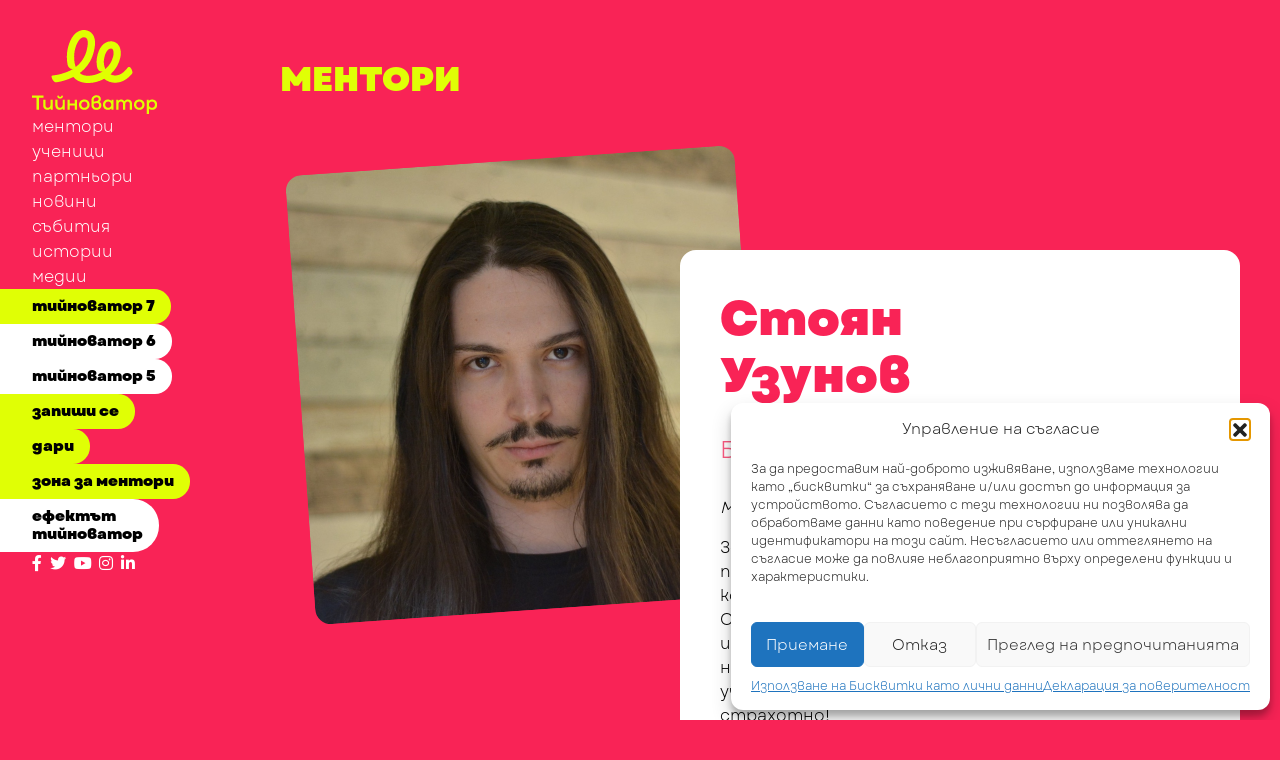

--- FILE ---
content_type: text/html; charset=UTF-8
request_url: https://teenovator.bg/%D0%BC%D0%B5%D0%BD%D1%82%D0%BE%D1%80%D0%B8/%D1%81%D1%82%D0%BE%D1%8F%D0%BD-%D1%83%D0%B7%D1%83%D0%BD%D0%BE%D0%B2/
body_size: 20395
content:
<!DOCTYPE html>
<html lang="bg-BG">

<head>
    <meta charset="UTF-8">
    <meta name="viewport" content="width=device-width, initial-scale=1">
    <meta http-equiv="X-UA-Compatible" content="IE=edge">
    <link rel="profile" href="http://gmpg.org/xfn/11">
    <link rel="pingback" href="https://teenovator.bg/xmlrpc.php">
    <meta name='robots' content='index, follow, max-image-preview:large, max-snippet:-1, max-video-preview:-1' />
	<style>img:is([sizes="auto" i], [sizes^="auto," i]) { contain-intrinsic-size: 3000px 1500px }</style>
	
	<!-- This site is optimized with the Yoast SEO plugin v25.7 - https://yoast.com/wordpress/plugins/seo/ -->
	<title>Стоян Узунов - Тийноватор</title>
	<link rel="canonical" href="https://teenovator.bg/ментори/стоян-узунов/" />
	<meta property="og:locale" content="bg_BG" />
	<meta property="og:type" content="article" />
	<meta property="og:title" content="Стоян Узунов - Тийноватор" />
	<meta property="og:description" content="Ментор в Бургас Здрасти! Аз съм Стоян и обичам технологиите и проектирането на софтуер. Работил съм за големи компании и имам опит в управление на проекти. Обичам да сътруднича с екипи и да създавам иновативни решения. Винаги съм на готовност за нови предизвикателства и нови възможности за учене. Да работим заедно и да сътворим нещо страхотно! Какво е необходимо за успешното реализиране на добрите идеи? Правилно планиране. Кое е най-важното умение, което искаш да предадеш на Тийноваторите? Работа в екип. Кое умение ти се иска да се преподаваше в училище, когато беше ученик / ученичка? Работа в екип. Защо избра да си ментор в Тийноватор? Любопитство." />
	<meta property="og:url" content="https://teenovator.bg/ментори/стоян-узунов/" />
	<meta property="og:site_name" content="Тийноватор" />
	<meta property="article:publisher" content="https://www.facebook.com/teenovatorbg" />
	<meta property="article:modified_time" content="2024-03-12T08:43:06+00:00" />
	<meta property="og:image" content="https://teenovator.bg/wp-content/uploads/2023/10/StoyanUzunovBurgas03102023-ObiWan-Kenobi.jpg" />
	<meta property="og:image:width" content="1365" />
	<meta property="og:image:height" content="1365" />
	<meta property="og:image:type" content="image/jpeg" />
	<meta name="twitter:card" content="summary_large_image" />
	<meta name="twitter:site" content="@teenovator" />
	<script type="application/ld+json" class="yoast-schema-graph">{"@context":"https://schema.org","@graph":[{"@type":"WebPage","@id":"https://teenovator.bg/ментори/%d1%81%d1%82%d0%be%d1%8f%d0%bd-%d1%83%d0%b7%d1%83%d0%bd%d0%be%d0%b2/","url":"https://teenovator.bg/ментори/%d1%81%d1%82%d0%be%d1%8f%d0%bd-%d1%83%d0%b7%d1%83%d0%bd%d0%be%d0%b2/","name":"Стоян Узунов - Тийноватор","isPartOf":{"@id":"https://teenovator.bg/#website"},"primaryImageOfPage":{"@id":"https://teenovator.bg/ментори/%d1%81%d1%82%d0%be%d1%8f%d0%bd-%d1%83%d0%b7%d1%83%d0%bd%d0%be%d0%b2/#primaryimage"},"image":{"@id":"https://teenovator.bg/ментори/%d1%81%d1%82%d0%be%d1%8f%d0%bd-%d1%83%d0%b7%d1%83%d0%bd%d0%be%d0%b2/#primaryimage"},"thumbnailUrl":"https://teenovator.bg/wp-content/uploads/2023/10/StoyanUzunovBurgas03102023-ObiWan-Kenobi.jpg","datePublished":"2023-10-13T11:47:22+00:00","dateModified":"2024-03-12T08:43:06+00:00","breadcrumb":{"@id":"https://teenovator.bg/ментори/%d1%81%d1%82%d0%be%d1%8f%d0%bd-%d1%83%d0%b7%d1%83%d0%bd%d0%be%d0%b2/#breadcrumb"},"inLanguage":"bg-BG","potentialAction":[{"@type":"ReadAction","target":["https://teenovator.bg/ментори/%d1%81%d1%82%d0%be%d1%8f%d0%bd-%d1%83%d0%b7%d1%83%d0%bd%d0%be%d0%b2/"]}]},{"@type":"ImageObject","inLanguage":"bg-BG","@id":"https://teenovator.bg/ментори/%d1%81%d1%82%d0%be%d1%8f%d0%bd-%d1%83%d0%b7%d1%83%d0%bd%d0%be%d0%b2/#primaryimage","url":"https://teenovator.bg/wp-content/uploads/2023/10/StoyanUzunovBurgas03102023-ObiWan-Kenobi.jpg","contentUrl":"https://teenovator.bg/wp-content/uploads/2023/10/StoyanUzunovBurgas03102023-ObiWan-Kenobi.jpg","width":1365,"height":1365},{"@type":"BreadcrumbList","@id":"https://teenovator.bg/ментори/%d1%81%d1%82%d0%be%d1%8f%d0%bd-%d1%83%d0%b7%d1%83%d0%bd%d0%be%d0%b2/#breadcrumb","itemListElement":[{"@type":"ListItem","position":1,"name":"Home","item":"https://teenovator.bg/"},{"@type":"ListItem","position":2,"name":"Ментори","item":"https://teenovator.bg/ментори/"},{"@type":"ListItem","position":3,"name":"Стоян Узунов"}]},{"@type":"WebSite","@id":"https://teenovator.bg/#website","url":"https://teenovator.bg/","name":"Тийноватор","description":"Тийноватор е програма за създаване на стартъп клубове в българските училища. В нея ментори-предприемачи помагат на ученици да стартират собствен бизнес.","publisher":{"@id":"https://teenovator.bg/#organization"},"potentialAction":[{"@type":"SearchAction","target":{"@type":"EntryPoint","urlTemplate":"https://teenovator.bg/?s={search_term_string}"},"query-input":{"@type":"PropertyValueSpecification","valueRequired":true,"valueName":"search_term_string"}}],"inLanguage":"bg-BG"},{"@type":"Organization","@id":"https://teenovator.bg/#organization","name":"Teenovator","url":"https://teenovator.bg/","logo":{"@type":"ImageObject","inLanguage":"bg-BG","@id":"https://teenovator.bg/#/schema/logo/image/","url":"https://teenovator.bg/wp-content/uploads/2019/07/teenovator-logo.png","contentUrl":"https://teenovator.bg/wp-content/uploads/2019/07/teenovator-logo.png","width":268,"height":73,"caption":"Teenovator"},"image":{"@id":"https://teenovator.bg/#/schema/logo/image/"},"sameAs":["https://www.facebook.com/teenovatorbg","https://x.com/teenovator","https://www.instagram.com/teenovator/","https://www.linkedin.com/company/teenovator/","https://www.youtube.com/channel/UCoYtsfqtN7mFgveGXxDFtpg"]}]}</script>
	<!-- / Yoast SEO plugin. -->


<link rel='dns-prefetch' href='//code.jquery.com' />
<link rel='dns-prefetch' href='//cdn.jsdelivr.net' />
<link rel='dns-prefetch' href='//cdnjs.cloudflare.com' />
<link rel='dns-prefetch' href='//fonts.googleapis.com' />
<script type="text/javascript">
/* <![CDATA[ */
window._wpemojiSettings = {"baseUrl":"https:\/\/s.w.org\/images\/core\/emoji\/16.0.1\/72x72\/","ext":".png","svgUrl":"https:\/\/s.w.org\/images\/core\/emoji\/16.0.1\/svg\/","svgExt":".svg","source":{"concatemoji":"https:\/\/teenovator.bg\/wp-includes\/js\/wp-emoji-release.min.js?ver=6.8.3"}};
/*! This file is auto-generated */
!function(s,n){var o,i,e;function c(e){try{var t={supportTests:e,timestamp:(new Date).valueOf()};sessionStorage.setItem(o,JSON.stringify(t))}catch(e){}}function p(e,t,n){e.clearRect(0,0,e.canvas.width,e.canvas.height),e.fillText(t,0,0);var t=new Uint32Array(e.getImageData(0,0,e.canvas.width,e.canvas.height).data),a=(e.clearRect(0,0,e.canvas.width,e.canvas.height),e.fillText(n,0,0),new Uint32Array(e.getImageData(0,0,e.canvas.width,e.canvas.height).data));return t.every(function(e,t){return e===a[t]})}function u(e,t){e.clearRect(0,0,e.canvas.width,e.canvas.height),e.fillText(t,0,0);for(var n=e.getImageData(16,16,1,1),a=0;a<n.data.length;a++)if(0!==n.data[a])return!1;return!0}function f(e,t,n,a){switch(t){case"flag":return n(e,"\ud83c\udff3\ufe0f\u200d\u26a7\ufe0f","\ud83c\udff3\ufe0f\u200b\u26a7\ufe0f")?!1:!n(e,"\ud83c\udde8\ud83c\uddf6","\ud83c\udde8\u200b\ud83c\uddf6")&&!n(e,"\ud83c\udff4\udb40\udc67\udb40\udc62\udb40\udc65\udb40\udc6e\udb40\udc67\udb40\udc7f","\ud83c\udff4\u200b\udb40\udc67\u200b\udb40\udc62\u200b\udb40\udc65\u200b\udb40\udc6e\u200b\udb40\udc67\u200b\udb40\udc7f");case"emoji":return!a(e,"\ud83e\udedf")}return!1}function g(e,t,n,a){var r="undefined"!=typeof WorkerGlobalScope&&self instanceof WorkerGlobalScope?new OffscreenCanvas(300,150):s.createElement("canvas"),o=r.getContext("2d",{willReadFrequently:!0}),i=(o.textBaseline="top",o.font="600 32px Arial",{});return e.forEach(function(e){i[e]=t(o,e,n,a)}),i}function t(e){var t=s.createElement("script");t.src=e,t.defer=!0,s.head.appendChild(t)}"undefined"!=typeof Promise&&(o="wpEmojiSettingsSupports",i=["flag","emoji"],n.supports={everything:!0,everythingExceptFlag:!0},e=new Promise(function(e){s.addEventListener("DOMContentLoaded",e,{once:!0})}),new Promise(function(t){var n=function(){try{var e=JSON.parse(sessionStorage.getItem(o));if("object"==typeof e&&"number"==typeof e.timestamp&&(new Date).valueOf()<e.timestamp+604800&&"object"==typeof e.supportTests)return e.supportTests}catch(e){}return null}();if(!n){if("undefined"!=typeof Worker&&"undefined"!=typeof OffscreenCanvas&&"undefined"!=typeof URL&&URL.createObjectURL&&"undefined"!=typeof Blob)try{var e="postMessage("+g.toString()+"("+[JSON.stringify(i),f.toString(),p.toString(),u.toString()].join(",")+"));",a=new Blob([e],{type:"text/javascript"}),r=new Worker(URL.createObjectURL(a),{name:"wpTestEmojiSupports"});return void(r.onmessage=function(e){c(n=e.data),r.terminate(),t(n)})}catch(e){}c(n=g(i,f,p,u))}t(n)}).then(function(e){for(var t in e)n.supports[t]=e[t],n.supports.everything=n.supports.everything&&n.supports[t],"flag"!==t&&(n.supports.everythingExceptFlag=n.supports.everythingExceptFlag&&n.supports[t]);n.supports.everythingExceptFlag=n.supports.everythingExceptFlag&&!n.supports.flag,n.DOMReady=!1,n.readyCallback=function(){n.DOMReady=!0}}).then(function(){return e}).then(function(){var e;n.supports.everything||(n.readyCallback(),(e=n.source||{}).concatemoji?t(e.concatemoji):e.wpemoji&&e.twemoji&&(t(e.twemoji),t(e.wpemoji)))}))}((window,document),window._wpemojiSettings);
/* ]]> */
</script>
<style id='wp-emoji-styles-inline-css' type='text/css'>

	img.wp-smiley, img.emoji {
		display: inline !important;
		border: none !important;
		box-shadow: none !important;
		height: 1em !important;
		width: 1em !important;
		margin: 0 0.07em !important;
		vertical-align: -0.1em !important;
		background: none !important;
		padding: 0 !important;
	}
</style>
<link rel='stylesheet' id='uaf_client_css-css' href='https://teenovator.bg/wp-content/uploads/useanyfont/uaf.css?ver=1749890537' type='text/css' media='all' />
<link rel='stylesheet' id='cmplz-general-css' href='https://teenovator.bg/wp-content/plugins/complianz-gdpr/assets/css/cookieblocker.min.css?ver=1755619654' type='text/css' media='all' />
<link rel='stylesheet' id='heateor_sss_frontend_css-css' href='https://teenovator.bg/wp-content/plugins/sassy-social-share/public/css/sassy-social-share-public.css?ver=3.3.77' type='text/css' media='all' />
<style id='heateor_sss_frontend_css-inline-css' type='text/css'>
.heateor_sss_button_instagram span.heateor_sss_svg,a.heateor_sss_instagram span.heateor_sss_svg{background:radial-gradient(circle at 30% 107%,#fdf497 0,#fdf497 5%,#fd5949 45%,#d6249f 60%,#285aeb 90%)}.heateor_sss_horizontal_sharing .heateor_sss_svg,.heateor_sss_standard_follow_icons_container .heateor_sss_svg{color:#fff;border-width:0px;border-style:solid;border-color:transparent}.heateor_sss_horizontal_sharing .heateorSssTCBackground{color:#666}.heateor_sss_horizontal_sharing span.heateor_sss_svg:hover,.heateor_sss_standard_follow_icons_container span.heateor_sss_svg:hover{border-color:transparent;}.heateor_sss_vertical_sharing span.heateor_sss_svg,.heateor_sss_floating_follow_icons_container span.heateor_sss_svg{color:#fff;border-width:0px;border-style:solid;border-color:transparent;}.heateor_sss_vertical_sharing .heateorSssTCBackground{color:#666;}.heateor_sss_vertical_sharing span.heateor_sss_svg:hover,.heateor_sss_floating_follow_icons_container span.heateor_sss_svg:hover{border-color:transparent;}@media screen and (max-width:783px) {.heateor_sss_vertical_sharing{display:none!important}}div.heateor_sss_sharing_title{text-align:center}div.heateor_sss_sharing_ul{width:100%;text-align:center;}div.heateor_sss_horizontal_sharing div.heateor_sss_sharing_ul a{float:none!important;display:inline-block;}
</style>
<link rel='stylesheet' id='popup-maker-site-css' href='//teenovator.bg/wp-content/uploads/pum/pum-site-styles.css?generated=1694515193&#038;ver=1.16.7' type='text/css' media='all' />
<link rel='stylesheet' id='bootstrap-css' href='https://cdn.jsdelivr.net/npm/bootstrap@5.3.1/dist/css/bootstrap.min.css?ver=5.3.1' type='text/css' media='all' />
<link rel='stylesheet' id='font-css' href='https://fonts.googleapis.com/css2?family=Montserrat%3Awght%40400%3B700&#038;display=swap&#038;ver=1.0.0' type='text/css' media='all' />
<link rel='stylesheet' id='owl-carousel-css' href='https://cdnjs.cloudflare.com/ajax/libs/OwlCarousel2/2.3.4/assets/owl.carousel.min.css?ver=2.3.4' type='text/css' media='all' />
<link rel='stylesheet' id='font-awesome-all-css' href='https://cdnjs.cloudflare.com/ajax/libs/font-awesome/6.4.2/css/all.min.css?ver=5.15.4' type='text/css' media='all' />
<link rel='stylesheet' id='font-awesome-css' href='https://cdnjs.cloudflare.com/ajax/libs/font-awesome/6.4.2/css/fontawesome.min.css?ver=5.15.4' type='text/css' media='all' />
<link rel='stylesheet' id='teenovator-css' href='https://teenovator.bg/wp-content/themes/teenovator2024/assets/teenovator.min.css?ver=274466' type='text/css' media='all' />
<link rel="https://api.w.org/" href="https://teenovator.bg/wp-json/" /><link rel="EditURI" type="application/rsd+xml" title="RSD" href="https://teenovator.bg/xmlrpc.php?rsd" />
<meta name="generator" content="WordPress 6.8.3" />
<link rel='shortlink' href='https://teenovator.bg/?p=5832' />
<link rel="alternate" title="oEmbed (JSON)" type="application/json+oembed" href="https://teenovator.bg/wp-json/oembed/1.0/embed?url=https%3A%2F%2Fteenovator.bg%2F%D0%BC%D0%B5%D0%BD%D1%82%D0%BE%D1%80%D0%B8%2F%25d1%2581%25d1%2582%25d0%25be%25d1%258f%25d0%25bd-%25d1%2583%25d0%25b7%25d1%2583%25d0%25bd%25d0%25be%25d0%25b2%2F" />
<link rel="alternate" title="oEmbed (XML)" type="text/xml+oembed" href="https://teenovator.bg/wp-json/oembed/1.0/embed?url=https%3A%2F%2Fteenovator.bg%2F%D0%BC%D0%B5%D0%BD%D1%82%D0%BE%D1%80%D0%B8%2F%25d1%2581%25d1%2582%25d0%25be%25d1%258f%25d0%25bd-%25d1%2583%25d0%25b7%25d1%2583%25d0%25bd%25d0%25be%25d0%25b2%2F&#038;format=xml" />
			<style>.cmplz-hidden {
					display: none !important;
				}</style><link rel="icon" href="https://teenovator.bg/wp-content/uploads/2024/10/1-150x150.png" sizes="32x32" />
<link rel="icon" href="https://teenovator.bg/wp-content/uploads/2024/10/1-300x300.png" sizes="192x192" />
<meta name="msapplication-TileImage" content="https://teenovator.bg/wp-content/uploads/2024/10/1-300x300.png" />
    <script>(function (w, d, s, l, i) {
            w[l] = w[l] || []; w[l].push({
                'gtm.start':
                    new Date().getTime(), event: 'gtm.js'
            }); var f = d.getElementsByTagName(s)[0],
                j = d.createElement(s), dl = l != 'dataLayer' ? '&l=' + l : ''; j.async = true; j.src =
                    'https://www.googletagmanager.com/gtm.js?id=' + i + dl; f.parentNode.insertBefore(j, f);
        })(window, document, 'script', 'dataLayer', 'GTM-N5MK98M');</script>
    <meta name="google-site-verification" content="U58rPznRLT4W8F3Jx68VgWTPH0ANJYGoVl21PxbqLaw" />

    
<style id='custom-colors-for-mentor'>
:root {
	--primary-color: #e0ff05;
	--secondary-color: #a0b9cb;
	--tertiary-color: #f92356;
}
</style>
    <style>
        :root {
            --navigation-primary:
                #ffffff            ;
            --navigation-secondary:
                #e0ff05            ;
            --body-text:
                #ffffff            ;
        }
		
		.pac-container {
		  z-index: 10000 !important;
		}

		.pac-logo {
		  z-index: 10000 !important;
		}
    </style>

    
    <script>
        var testimonialData = {"student":"#01aa94","mentor":"#f92356","partner":"#d1d1d1","other":"#a0b9cb"};
    </script>
</head>

<body class="wp-singular mentor-template-default single single-mentor postid-5832 wp-theme-teenovator2024">

    <div class="container-fluid">
        <div class="row">
            <a class="mobile-logo" href="/">
                <img class="logo" src="https://teenovator.bg/wp-content/themes/teenovator2024/assets/images/logo.svg"
                    alt="teenovator logo">
            </a>
            <div class="nav">
                <button class="nav-toggle fa"></button>
                <div class="nav-content">
                    <a class="logo" href="/">
                        <img class="logo" src="https://teenovator.bg/wp-content/themes/teenovator2024/assets/images/logo.svg"
                            alt="teenovator logo">
                    </a>
                    <nav class="main-menu">
                        <ul id="menu-topnav" class="menu"><li id="menu-item-5489" class="menu-item menu-item-type-post_type_archive menu-item-object-mentor menu-item-5489"><a href="https://teenovator.bg/ментори/">ментори</a></li>
<li id="menu-item-5595" class="menu-item menu-item-type-custom menu-item-object-custom menu-item-has-children menu-item-5595"><a href="#">ученици</a>
<ul class="sub-menu">
	<li id="menu-item-5547" class="menu-item menu-item-type-post_type_archive menu-item-object-startup menu-item-5547"><a href="https://teenovator.bg/старт-ъп-клубове/">клубове</a></li>
	<li id="menu-item-5546" class="menu-item menu-item-type-post_type menu-item-object-page menu-item-5546"><a href="https://teenovator.bg/%d0%bf%d0%b0%d1%80%d1%82%d0%bd%d1%8c%d0%be%d1%80%d1%81%d0%ba%d0%b8-%d1%83%d1%87%d0%b8%d0%bb%d0%b8%d1%89%d0%b0/">партньорски училища</a></li>
</ul>
</li>
<li id="menu-item-552" class="menu-item menu-item-type-post_type menu-item-object-page menu-item-552"><a href="https://teenovator.bg/%d0%bf%d0%b0%d1%80%d1%82%d0%bd%d1%8c%d0%be%d1%80%d0%b8/">партньори</a></li>
<li id="menu-item-5487" class="menu-item menu-item-type-taxonomy menu-item-object-category menu-item-5487"><a href="https://teenovator.bg/category/news/">новини</a></li>
<li id="menu-item-5552" class="menu-item menu-item-type-post_type_archive menu-item-object-event menu-item-5552"><a href="https://teenovator.bg/събития/">събития</a></li>
<li id="menu-item-5486" class="menu-item menu-item-type-taxonomy menu-item-object-category menu-item-5486"><a href="https://teenovator.bg/category/stories/">истории</a></li>
<li id="menu-item-729" class="menu-item menu-item-type-post_type menu-item-object-page menu-item-729"><a href="https://teenovator.bg/%d0%bc%d0%b5%d0%b4%d0%b8%d0%b8%d1%82%d0%b5-%d0%b7%d0%b0-%d0%bd%d0%b0%d1%81/">медии</a></li>
</ul>                    </nav>
                    <nav class="secondary-menu">
                        <ul id="menu-midnav" class="menu"><li id="menu-item-12595" class="menu-item menu-item-type-custom menu-item-object-custom menu-item-12595"><a href="https://teenovator.bg/wp-content/uploads/2025/08/Teenovator-7_Wrap-up_BG.pdf">тийноватор 7</a></li>
<li id="menu-item-9722" class="fa-regular fa-file bg-green menu-item menu-item-type-custom menu-item-object-custom menu-item-9722"><a target="_blank" href="https://teenovator.bg/wp-content/uploads/2024/09/Teenovator-6-wrap-up.pdf">тийноватор 6</a></li>
<li id="menu-item-5591" class="fa-regular fa-file bg-green menu-item menu-item-type-custom menu-item-object-custom menu-item-5591"><a target="_blank" href="https://teenovator.bg/wp-content/uploads/2023/09/Teenovator-So-Far.pdf">тийноватор 5</a></li>
<li id="menu-item-5544" class="fa-solid fa-arrow-right signup-teenovator menu-item menu-item-type-post_type menu-item-object-page menu-item-5544"><a href="https://teenovator.bg/%d0%ba%d0%b0%d0%bd%d0%b4%d0%b8%d0%b4%d0%b0%d1%82-%d1%83%d1%87%d0%b5%d0%bd%d0%b8%d0%ba/">запиши се</a></li>
<li id="menu-item-12737" class="menu-item menu-item-type-post_type menu-item-object-page menu-item-12737"><a href="https://teenovator.bg/donate/">дари</a></li>
<li id="menu-item-12831" class="menu-item menu-item-type-custom menu-item-object-custom menu-item-12831"><a href="https://teenovator.space/">зона за ментори</a></li>
<li id="menu-item-5499" class="d-none fa-regular fa-envelope menu-item menu-item-type-custom menu-item-object-custom menu-item-5499"><a href="#newsletter">нюзлетър</a></li>
<li id="menu-item-9724" class="fa-regular fa-file bg-green menu-item menu-item-type-custom menu-item-object-custom menu-item-9724"><a target="_blank" href="https://teenovator.bg/wp-content/uploads/2024/08/The-Teenovator-Effect_BG.pdf">ефектът <br>тийноватор</a></li>
</ul>                    </nav>
                    <nav class="footer-menu">
                        <ul class="socials">
                            <li>
                                <a href="https://www.facebook.com/teenovatorbg" class="social-icon" target="_blank"><i
                                        class="fab fa-facebook-f"></i></a>
                                <a href="https://twitter.com/teenovator" class="social-icon" target="_blank"><i
                                        class="fab fa-twitter"></i></a>
                                <a href="https://www.youtube.com/channel/UCoYtsfqtN7mFgveGXxDFtpg" class="social-icon"
                                    target="_blank"><i class="fab fa-youtube"></i></a>
                                <a href="https://www.instagram.com/teenovator" class="social-icon" target="_blank"><i
                                        class="fab fa-instagram"></i></a>
                                <a href="https://www.linkedin.com/company/teenovator/" class="social-icon"
                                    target="_blank"><i class="fab fa-linkedin-in"></i></a>
                            <li>
                        </ul>
                    </nav>
                </div>
            </div>
            <div class="content">
                                    <header>
                        <h3 class="universal-h1">
                            <div class="title">
                                <div>
                                    ментори                                </div>
                            </div>
                                            </h3>
                </header>    <div class="container-fluid">
        <div class="row justify-content-around position-relative align-items-start">
            <div class="col-lg-5 sticky-lg-top" style="top: 60px; z-index: -2;">
                                    <div class="mentor-image">
                        <img width="1365" height="1365" src="https://teenovator.bg/wp-content/uploads/2023/10/StoyanUzunovBurgas03102023-ObiWan-Kenobi.jpg" class="attachment-post-thumbnail size-post-thumbnail wp-post-image" alt="" decoding="async" fetchpriority="high" srcset="https://teenovator.bg/wp-content/uploads/2023/10/StoyanUzunovBurgas03102023-ObiWan-Kenobi.jpg 1365w, https://teenovator.bg/wp-content/uploads/2023/10/StoyanUzunovBurgas03102023-ObiWan-Kenobi-300x300.jpg 300w, https://teenovator.bg/wp-content/uploads/2023/10/StoyanUzunovBurgas03102023-ObiWan-Kenobi-1024x1024.jpg 1024w, https://teenovator.bg/wp-content/uploads/2023/10/StoyanUzunovBurgas03102023-ObiWan-Kenobi-150x150.jpg 150w, https://teenovator.bg/wp-content/uploads/2023/10/StoyanUzunovBurgas03102023-ObiWan-Kenobi-768x768.jpg 768w, https://teenovator.bg/wp-content/uploads/2023/10/StoyanUzunovBurgas03102023-ObiWan-Kenobi-800x800.jpg 800w, https://teenovator.bg/wp-content/uploads/2023/10/StoyanUzunovBurgas03102023-ObiWan-Kenobi-160x160.jpg 160w" sizes="(max-width: 1365px) 100vw, 1365px" />                    </div>
                            </div>
            <div class="col-lg-7 text-content">
                <h1>Стоян Узунов</h1>
                <h2>
                    Бургас
                </h2>
                <p><em>Ментор в Бургас</em></p>
<p><span style="font-weight: 400;">Здрасти! Аз съм Стоян и обичам технологиите и проектирането на софтуер. Работил съм за големи компании и имам опит в управление на проекти. Обичам да сътруднича с екипи и да създавам иновативни решения. Винаги съм на готовност за нови предизвикателства и нови възможности за учене. Да работим заедно и да сътворим нещо страхотно!</span></p>
<p><b>Какво е необходимо за успешното реализиране на добрите идеи?</b></p>
<p><span style="font-weight: 400;">Правилно планиране.</span></p>
<p><b>Кое е най-важното умение, което искаш да предадеш на Тийноваторите?</b></p>
<p><span style="font-weight: 400;">Работа в екип.</span></p>
<p><b>Кое умение ти се иска да се преподаваше в училище, когато беше ученик / ученичка?</b></p>
<p><span style="font-weight: 400;">Работа в екип.</span></p>
<p><b>Защо избра да си ментор в Тийноватор?</b></p>
<p><span style="font-weight: 400;">Любопитство.</span></p>
            </div>
        </div>
    </div>


<footer class="container-fluid mt-5 pt-5 d-flex flex-column gap-4 align-items-center">
  <img class="footer-logo mx-auto" src="https://teenovator.bg/wp-content/themes/teenovator2024/assets/images/logo.svg"
    alt="teenovator logo">
  <ul id="menu-footnav" class="footer-menu"><li id="menu-item-5480" class="menu-item menu-item-type-post_type menu-item-object-page menu-item-5480"><a href="https://teenovator.bg/%d0%bf%d1%80%d0%be%d0%b3%d1%80%d0%b0%d0%bc%d0%b0%d1%82%d0%b0/">за Тийноватор</a></li>
<li id="menu-item-5630" class="menu-item menu-item-type-post_type menu-item-object-page menu-item-5630"><a href="https://teenovator.bg/home/%d1%87%d0%b5%d1%81%d1%82%d0%be-%d0%b7%d0%b0%d0%b4%d0%b0%d0%b2%d0%b0%d0%bd%d0%b8-%d0%b2%d1%8a%d0%bf%d1%80%d0%be%d1%81%d0%b8/">често задавани въпроси</a></li>
<li id="menu-item-5495" class="menu-item menu-item-type-post_type_archive menu-item-object-team_member menu-item-5495"><a href="https://teenovator.bg/eкип/">екип</a></li>
<li id="menu-item-386" class="menu-item menu-item-type-post_type menu-item-object-page menu-item-386"><a href="https://teenovator.bg/%d0%ba%d0%be%d0%bd%d1%82%d0%b0%d0%ba%d1%82%d0%b8/">контакти</a></li>
<li id="menu-item-9728" class="menu-item menu-item-type-post_type menu-item-object-page menu-item-9728"><a href="https://teenovator.bg/%d0%b5%d1%82%d0%b8%d1%87%d0%bd%d0%b0-%d1%80%d0%b0%d0%bc%d0%ba%d0%b0/">етична рамка</a></li>
<li id="menu-item-72" class="menu-item menu-item-type-post_type menu-item-object-page menu-item-privacy-policy menu-item-72"><a rel="privacy-policy" href="https://teenovator.bg/%d0%b4%d0%b5%d0%ba%d0%bb%d0%b0%d1%80%d0%b0%d1%86%d0%b8%d1%8f-%d0%b7%d0%b0-%d0%bf%d0%be%d0%b2%d0%b5%d1%80%d0%b8%d1%82%d0%b5%d0%bb%d0%bd%d0%be%d1%81%d1%82/">поверителност</a></li>
<li id="menu-item-12521" class="menu-item menu-item-type-post_type menu-item-object-page menu-item-12521"><a href="https://teenovator.bg/%d0%b1%d0%b8%d1%81%d0%ba%d0%b2%d0%b8%d1%82%d0%ba%d0%b8/">бисквитки</a></li>
<li id="menu-item-12864" class="menu-item menu-item-type-post_type menu-item-object-page menu-item-12864"><a href="https://teenovator.bg/%d0%b7%d0%b0%d0%ba%d1%80%d0%b8%d0%bb%d0%b0-%d0%bd%d0%b0-%d0%b4%d0%b5%d1%86%d0%b0%d1%82%d0%b0/">политика за закрила на децата</a></li>
</ul>  <ul id="menu-copyright" class="copyright-menu"><li class=' menu-item menu-item-type-custom menu-item-object-custom'><a href=""><span>Всички права запазени 2026</span></a></li>
<li class=' menu-item menu-item-type-post_type menu-item-object-page menu-item-privacy-policy'><a href="https://teenovator.bg/%d0%b4%d0%b5%d0%ba%d0%bb%d0%b0%d1%80%d0%b0%d1%86%d0%b8%d1%8f-%d0%b7%d0%b0-%d0%bf%d0%be%d0%b2%d0%b5%d1%80%d0%b8%d1%82%d0%b5%d0%bb%d0%bd%d0%be%d1%81%d1%82/"><span>Поверителност</span></a></li>
<li class=' menu-item menu-item-type-custom menu-item-object-custom'><a href="https://punkt.bg"><span>Визуална идентичност и дизайн:</span><div class="png-overlay"><img src="https://teenovator.bg/wp-content/uploads/2025/01/punkt.png" alt="" class="menu-icon"></div></a></li>
<li class=' menu-item menu-item-type-custom menu-item-object-custom'><a href="https://slm.dev"><span>Изработка:</span><div class="png-overlay"><img src="https://teenovator.bg/wp-content/uploads/2025/01/slm.png" alt="" class="menu-icon"></div></a></li>
</ul></footer>
</div>
</div>
</div>

<!-- Load Google Places API -->
<script
  src="https://maps.googleapis.com/maps/api/js?key=AIzaSyAk2pbAcEYlgm_PWPr8GfITnCp9NHppMMY&libraries=places&language=bg"
  async defer></script>

<script>
  function initAutocomplete() {
    const citySelectors = [
      '#wpforms-122-field_5',
      '#wpforms-122-field_10',
      '#wpforms-120-field_7',
      '#wpforms-121-field_4'
    ];
    const schoolField = document.querySelector('#wpforms-122-field_4');
    let mainCityAC = null;

    citySelectors.forEach(selector => {
      const input = document.querySelector(selector);
      if (input) {
        input.setAttribute('placeholder', 'Започнете да пишете град…');

        const cityOptions = {
          types: ['(cities)'],
          componentRestrictions: { country: 'bg' }
        };
        const cityAC = new google.maps.places.Autocomplete(input, cityOptions);
        cityAC.setFields(['address_components', 'geometry', 'name']);

        if (selector === '#wpforms-122-field_10') {
          mainCityAC = cityAC;
        }
      }
    });
    
    if (schoolField) {
      schoolField.setAttribute('placeholder', 'Започнете да пишете училище…');

      const schoolOptions = {
        types: ['establishment'],
        componentRestrictions: { country: 'bg' }
      };
      const schoolAC = new google.maps.places.Autocomplete(schoolField, schoolOptions);
      schoolAC.setFields(['place_id', 'name', 'geometry', 'formatted_address', 'types']);

      // Link main city to school bias
      if (mainCityAC) {
        mainCityAC.addListener('place_changed', () => {
          const place = mainCityAC.getPlace();
          if (place && place.geometry && place.geometry.viewport) {
            schoolAC.setBounds(place.geometry.viewport);
          }
          // Clear school field when city changes
          schoolField.value = '';
        });
      }

      // Only allow actual schools
      schoolAC.addListener('place_changed', () => {
        const place = schoolAC.getPlace();
        // if (place && (!place.types || !place.types.includes('school'))) {
        //   alert('Моля, изберете училище от предложенията.');
        //   schoolField.value = '';
        // }
      });
    }
  }

  function waitForMapsAPI() {
    if (typeof google !== "undefined" && google.maps && google.maps.places) {
      initAutocomplete();
    } else {
      setTimeout(waitForMapsAPI, 300);
    }
  }

  document.addEventListener("DOMContentLoaded", waitForMapsAPI);

 
  document.addEventListener("DOMContentLoaded", () => {
    const params = new URLSearchParams(window.location.search);
    const paramValue = params.get("form");
    const allowed = ["signup-mentor", "signup-school", "signup-teenovator"];
    const shouldOpen = allowed.includes(paramValue);

    if (!shouldOpen) return;

    const el = document.getElementById(paramValue);
    if (!el) return;

    const offcanvas = bootstrap.Offcanvas.getOrCreateInstance(el);
    offcanvas.show();

    const url = new URL(window.location.href);
    url.searchParams.delete("open-form");
    window.history.replaceState({}, "", url.toString());
  });

</script>

<div class="offcanvas offcanvas-end" tabindex="-1" id="signup-mentor">
    <div class="offcanvas-header">
        <h5 class="offcanvas-title"></h5>
        <button type="button" class="btn-close" data-bs-dismiss="offcanvas" aria-label="Close"></button>
    </div>
    <div class="offcanvas-body">
        <div class="container-fluid">
            <div class="row">
                <div class="col-lg-6">
                    <h2>станете ментор</h2>
                    <p>Менторите в Tийноватор са предприемачи и стартъп лидери с начинания в различни бизнес сфери. Задачата им е да вдъхновяват учениците чрез личен пример и да споделят професионален опит, с който екипите да стартират бизнес. Срещите между учениците и менторите се провеждат веднъж седмично в онлайн среда или на живо. Един Тийноватор стартъп клуб се състои от двама ментори и 10 ученици. Програмата предоставя разработена учебна програма, базирана на практически упражнения и примери от бизнеса.</p>
                </div>
                <div class="col-lg-6">
                    <div class="wpforms-container wpforms-container-full" id="wpforms-120"><form id="wpforms-form-120" class="wpforms-validate wpforms-form wpforms-ajax-form" data-formid="120" method="post" enctype="multipart/form-data" action="/%D0%BC%D0%B5%D0%BD%D1%82%D0%BE%D1%80%D0%B8/%D1%81%D1%82%D0%BE%D1%8F%D0%BD-%D1%83%D0%B7%D1%83%D0%BD%D0%BE%D0%B2/" data-token="ab55288bd913514de5ba094181cf155a"><noscript class="wpforms-error-noscript">Please enable JavaScript in your browser to complete this form.</noscript><div class="wpforms-field-container"><div id="wpforms-120-field_0-container" class="wpforms-field wpforms-field-name" data-field-id="0"><label class="wpforms-field-label" for="wpforms-120-field_0">Име и фамилия <span class="wpforms-required-label">*</span></label><input type="text" id="wpforms-120-field_0" class="wpforms-field-large wpforms-field-required" name="wpforms[fields][0]" required></div><div id="wpforms-120-field_7-container" class="wpforms-field wpforms-field-text" data-field-id="7"><label class="wpforms-field-label" for="wpforms-120-field_7">Населено място <span class="wpforms-required-label">*</span></label><input type="text" id="wpforms-120-field_7" class="wpforms-field-large wpforms-field-required" name="wpforms[fields][7]" required></div><div id="wpforms-120-field_19-container" class="wpforms-field wpforms-field-number" data-field-id="19"><label class="wpforms-field-label" for="wpforms-120-field_19">Възраст (в години) <span class="wpforms-required-label">*</span></label><input type="number" pattern="\d*" id="wpforms-120-field_19" class="wpforms-field-large wpforms-field-required" name="wpforms[fields][19]" required></div><div id="wpforms-120-field_1-container" class="wpforms-field wpforms-field-email" data-field-id="1"><label class="wpforms-field-label" for="wpforms-120-field_1">Имейл <span class="wpforms-required-label">*</span></label><input type="email" id="wpforms-120-field_1" class="wpforms-field-large wpforms-field-required" name="wpforms[fields][1]" spellcheck="false" required></div><div id="wpforms-120-field_15-container" class="wpforms-field wpforms-field-phone" data-field-id="15"><label class="wpforms-field-label" for="wpforms-120-field_15">Телефон <span class="wpforms-required-label">*</span></label><input type="tel" id="wpforms-120-field_15" class="wpforms-field-large wpforms-field-required wpforms-smart-phone-field" data-rule-smart-phone-field="true" name="wpforms[fields][15]" value="+359" required></div><div id="wpforms-120-field_16-container" class="wpforms-field wpforms-field-url" data-field-id="16"><label class="wpforms-field-label" for="wpforms-120-field_16">Линк към Вашия LinkedIn профил <span class="wpforms-required-label">*</span></label><input type="url" id="wpforms-120-field_16" class="wpforms-field-large wpforms-field-required" name="wpforms[fields][16]" required></div><div id="wpforms-120-field_11-container" class="wpforms-field wpforms-field-textarea" data-field-id="11"><label class="wpforms-field-label" for="wpforms-120-field_11">Какъв е опитът Ви като предприемач? <span class="wpforms-required-label">*</span></label><textarea id="wpforms-120-field_11" class="wpforms-field-medium wpforms-field-required" name="wpforms[fields][11]" required></textarea></div><div id="wpforms-120-field_12-container" class="wpforms-field wpforms-field-textarea" data-field-id="12"><label class="wpforms-field-label" for="wpforms-120-field_12">Защо искате да се включите? <span class="wpforms-required-label">*</span></label><textarea id="wpforms-120-field_12" class="wpforms-field-medium wpforms-field-required" name="wpforms[fields][12]" required></textarea></div><div id="wpforms-120-field_20-container" class="wpforms-field wpforms-field-gdpr-checkbox" data-field-id="20"><ul id="wpforms-120-field_20" class="wpforms-field-required"><li class="choice-1"><input type="checkbox" id="wpforms-120-field_20_1" name="wpforms[fields][20][]" value="Запознат съм с &lt;a href=&quot;https://teenovator.bg/%d0%b4%d0%b5%d0%ba%d0%bb%d0%b0%d1%80%d0%b0%d1%86%d0%b8%d1%8f-%d0%b7%d0%b0-%d0%bf%d0%be%d0%b2%d0%b5%d1%80%d0%b8%d1%82%d0%b5%d0%bb%d0%bd%d0%be%d1%81%d1%82/&quot; target=&quot;_blank&quot;&gt;Уведомлението за поверителност&lt;/a&gt; във връзка с използването на лични данни на Фондация &quot;Тийноватор&quot;" required ><label class="wpforms-field-label-inline" for="wpforms-120-field_20_1">Запознат съм с <a href="https://teenovator.bg/%d0%b4%d0%b5%d0%ba%d0%bb%d0%b0%d1%80%d0%b0%d1%86%d0%b8%d1%8f-%d0%b7%d0%b0-%d0%bf%d0%be%d0%b2%d0%b5%d1%80%d0%b8%d1%82%d0%b5%d0%bb%d0%bd%d0%be%d1%81%d1%82/" target="_blank">Уведомлението за поверителност</a> във връзка с използването на лични данни на Фондация "Тийноватор" <span class="wpforms-required-label">*</span></label></li></ul></div><div id="wpforms-120-field_23-container" class="wpforms-field wpforms-field-gdpr-checkbox" data-field-id="23"><ul id="wpforms-120-field_23" class="wpforms-field-required"><li class="choice-1"><input type="checkbox" id="wpforms-120-field_23_1" name="wpforms[fields][23][]" value="Запознат съм с &lt;a href=&quot;https://teenovator.bg/%d0%b4%d0%b5%d0%ba%d0%bb%d0%b0%d1%80%d0%b0%d1%86%d0%b8%d1%8f-%d1%81%d1%8a%d0%b3%d0%bb%d0%b0%d1%81%d0%b8%d0%b5-%d0%b4%d0%b0%d0%bd%d0%bd%d0%b8/&quot; target=&quot;_blank&quot;&gt;Декларацията за съгласие за предоставяне на данни&lt;/a&gt;" required ><label class="wpforms-field-label-inline" for="wpforms-120-field_23_1">Запознат съм с <a href="https://teenovator.bg/%d0%b4%d0%b5%d0%ba%d0%bb%d0%b0%d1%80%d0%b0%d1%86%d0%b8%d1%8f-%d1%81%d1%8a%d0%b3%d0%bb%d0%b0%d1%81%d0%b8%d0%b5-%d0%b4%d0%b0%d0%bd%d0%bd%d0%b8/" target="_blank">Декларацията за съгласие за предоставяне на данни</a></label></li></ul></div><div id="wpforms-120-field_22-container" class="wpforms-field wpforms-field-checkbox form-float-custom" data-field-id="22"><ul id="wpforms-120-field_22" class="wpforms-field-required"><li class="choice-1 depth-1"><input type="checkbox" id="wpforms-120-field_22_1" name="wpforms[fields][22][]" value="Декларирам, че не съм член и не участвам активно в политическа партия или политически проект." required ><label class="wpforms-field-label-inline" for="wpforms-120-field_22_1">Декларирам, че не съм член и не участвам активно в политическа партия или политически проект.</label></li></ul></div><div id="wpforms-120-field_21-container" class="wpforms-field wpforms-field-checkbox" data-field-id="21"><ul id="wpforms-120-field_21"><li class="choice-1 depth-1"><input type="checkbox" id="wpforms-120-field_21_1" name="wpforms[fields][21][]" value="Съгласен съм да получавам месечен нюзлетър от Фондация “Тийноватор“"  ><label class="wpforms-field-label-inline" for="wpforms-120-field_21_1">Съгласен съм да получавам месечен нюзлетър от Фондация “Тийноватор“</label></li></ul></div></div><!-- .wpforms-field-container --><div class="wpforms-field wpforms-field-hp"><label for="wpforms-120-field-hp" class="wpforms-field-label">Phone</label><input type="text" name="wpforms[hp]" id="wpforms-120-field-hp" class="wpforms-field-medium"></div><input type="hidden" name="wpforms[recaptcha]" value=""><div class="wpforms-submit-container" ><input type="hidden" name="wpforms[id]" value="120"><input type="hidden" name="wpforms[author]" value="5"><input type="hidden" name="wpforms[post_id]" value="5832"><button type="submit" name="wpforms[submit]" id="wpforms-submit-120" class="wpforms-submit btn btn-danger btn-lg" data-alt-text="Изпраща се..." data-submit-text="Изпратете" aria-live="assertive" value="wpforms-submit">Изпратете</button><img loading="lazy" decoding="async" src="https://teenovator.bg/wp-content/plugins/wpforms/assets/images/submit-spin.svg" class="wpforms-submit-spinner" style="display: none;" width="26" height="26" alt="Loading"></div></form></div>  <!-- .wpforms-container -->
                </div>
            </div>
        </div>
    </div>
</div><div class="offcanvas offcanvas-end" tabindex="-1" id="signup-teenovator">
    <div class="offcanvas-header">
        <h5 class="offcanvas-title"></h5>
        <button type="button" class="btn-close" data-bs-dismiss="offcanvas" aria-label="Close"></button>
    </div>
    <div class="offcanvas-body">
        <div class="container-fluid">
         
            <div class="row">
              <div class="col-lg-6">
                <h2>стани тийноватор</h2>
                                </div>
              <div class="col-lg-6">
                              </div>
            </div>
             <div class="alert-danger">
              Записването на ученици за Тийноватор 8 приключи. Формата за Тийноватор 9 ще бъде отворена на 31 май 2026 г.
            </div>
        </div>
    </div>
</div><div class="offcanvas offcanvas-end" tabindex="-1" id="signup-school">
    <div class="offcanvas-header">
        <h5 class="offcanvas-title"></h5>
        <button type="button" class="btn-close" data-bs-dismiss="offcanvas" aria-label="Close"></button>
    </div>
    <div class="offcanvas-body">
        <div class="container-fluid">
            <div class="row">
                <div class="col-lg-6">
                    <h2>станете училище-партньор</h2>
                                    </div>
                <div class="col-lg-6">
                    <div class="wpforms-container wpforms-container-full" id="wpforms-121"><form id="wpforms-form-121" class="wpforms-validate wpforms-form wpforms-ajax-form" data-formid="121" method="post" enctype="multipart/form-data" action="/%D0%BC%D0%B5%D0%BD%D1%82%D0%BE%D1%80%D0%B8/%D1%81%D1%82%D0%BE%D1%8F%D0%BD-%D1%83%D0%B7%D1%83%D0%BD%D0%BE%D0%B2/" data-token="531f8b276c4144fba79d702cdd657783"><noscript class="wpforms-error-noscript">Please enable JavaScript in your browser to complete this form.</noscript><div class="wpforms-field-container"><div id="wpforms-121-field_3-container" class="wpforms-field wpforms-field-text" data-field-id="3"><label class="wpforms-field-label" for="wpforms-121-field_3">Училище <span class="wpforms-required-label">*</span></label><input type="text" id="wpforms-121-field_3" class="wpforms-field-large wpforms-field-required" name="wpforms[fields][3]" required></div><div id="wpforms-121-field_4-container" class="wpforms-field wpforms-field-text" data-field-id="4"><label class="wpforms-field-label" for="wpforms-121-field_4">Град <span class="wpforms-required-label">*</span></label><input type="text" id="wpforms-121-field_4" class="wpforms-field-large wpforms-field-required" name="wpforms[fields][4]" required></div><div id="wpforms-121-field_0-container" class="wpforms-field wpforms-field-name" data-field-id="0"><label class="wpforms-field-label" for="wpforms-121-field_0">Лице за контакт <span class="wpforms-required-label">*</span></label><input type="text" id="wpforms-121-field_0" class="wpforms-field-large wpforms-field-required" name="wpforms[fields][0]" required></div><div id="wpforms-121-field_10-container" class="wpforms-field wpforms-field-phone" data-field-id="10"><label class="wpforms-field-label" for="wpforms-121-field_10">Телефон <span class="wpforms-required-label">*</span></label><input type="tel" id="wpforms-121-field_10" class="wpforms-field-medium wpforms-field-required wpforms-smart-phone-field" data-rule-smart-phone-field="true" name="wpforms[fields][10]" value="+359" required></div><div id="wpforms-121-field_1-container" class="wpforms-field wpforms-field-email" data-field-id="1"><label class="wpforms-field-label" for="wpforms-121-field_1">Имейл <span class="wpforms-required-label">*</span></label><input type="email" id="wpforms-121-field_1" class="wpforms-field-large wpforms-field-required" name="wpforms[fields][1]" spellcheck="false" required></div><div id="wpforms-121-field_7-container" class="wpforms-field wpforms-field-textarea" data-field-id="7"><label class="wpforms-field-label" for="wpforms-121-field_7">Поле за коментар <span class="wpforms-required-label">*</span></label><textarea id="wpforms-121-field_7" class="wpforms-field-medium wpforms-field-required" name="wpforms[fields][7]" required></textarea></div><div id="wpforms-121-field_11-container" class="wpforms-field wpforms-field-gdpr-checkbox" data-field-id="11"><ul id="wpforms-121-field_11" class="wpforms-field-required"><li class="choice-1"><input type="checkbox" id="wpforms-121-field_11_1" name="wpforms[fields][11][]" value="Запознат съм с &lt;a href=&quot;https://teenovator.bg/%d0%b4%d0%b5%d0%ba%d0%bb%d0%b0%d1%80%d0%b0%d1%86%d0%b8%d1%8f-%d0%b7%d0%b0-%d0%bf%d0%be%d0%b2%d0%b5%d1%80%d0%b8%d1%82%d0%b5%d0%bb%d0%bd%d0%be%d1%81%d1%82/&quot; target=&quot;_blank&quot;&gt;Уведомлението за поверителност&lt;/a&gt; във връзка с използването на лични данни на Фондация &quot;Тийноватор&quot;" required ><label class="wpforms-field-label-inline" for="wpforms-121-field_11_1">Запознат съм с <a href="https://teenovator.bg/%d0%b4%d0%b5%d0%ba%d0%bb%d0%b0%d1%80%d0%b0%d1%86%d0%b8%d1%8f-%d0%b7%d0%b0-%d0%bf%d0%be%d0%b2%d0%b5%d1%80%d0%b8%d1%82%d0%b5%d0%bb%d0%bd%d0%be%d1%81%d1%82/" target="_blank">Уведомлението за поверителност</a> във връзка с използването на лични данни на Фондация "Тийноватор"</label></li></ul></div><div id="wpforms-121-field_12-container" class="wpforms-field wpforms-field-checkbox" data-field-id="12"><ul id="wpforms-121-field_12"><li class="choice-1 depth-1"><input type="checkbox" id="wpforms-121-field_12_1" name="wpforms[fields][12][]" value="Съгласен съм да получавам месечен нюзлетър от Фондация “Тийноватор“"  ><label class="wpforms-field-label-inline" for="wpforms-121-field_12_1">Съгласен съм да получавам месечен нюзлетър от Фондация “Тийноватор“</label></li></ul></div></div><!-- .wpforms-field-container --><div class="wpforms-field wpforms-field-hp"><label for="wpforms-121-field-hp" class="wpforms-field-label">Email</label><input type="text" name="wpforms[hp]" id="wpforms-121-field-hp" class="wpforms-field-medium"></div><input type="hidden" name="wpforms[recaptcha]" value=""><div class="wpforms-submit-container" ><input type="hidden" name="wpforms[id]" value="121"><input type="hidden" name="wpforms[author]" value="5"><input type="hidden" name="wpforms[post_id]" value="5832"><button type="submit" name="wpforms[submit]" id="wpforms-submit-121" class="wpforms-submit" data-alt-text="Изпраща се..." data-submit-text="Изпратете" aria-live="assertive" value="wpforms-submit">Изпратете</button><img loading="lazy" decoding="async" src="https://teenovator.bg/wp-content/plugins/wpforms/assets/images/submit-spin.svg" class="wpforms-submit-spinner" style="display: none;" width="26" height="26" alt="Loading"></div></form></div>  <!-- .wpforms-container -->
                </div>
            </div>
        </div>
    </div>
</div><script type="speculationrules">
{"prefetch":[{"source":"document","where":{"and":[{"href_matches":"\/*"},{"not":{"href_matches":["\/wp-*.php","\/wp-admin\/*","\/wp-content\/uploads\/*","\/wp-content\/*","\/wp-content\/plugins\/*","\/wp-content\/themes\/teenovator2024\/*","\/*\\?(.+)"]}},{"not":{"selector_matches":"a[rel~=\"nofollow\"]"}},{"not":{"selector_matches":".no-prefetch, .no-prefetch a"}}]},"eagerness":"conservative"}]}
</script>

<!-- Consent Management powered by Complianz | GDPR/CCPA Cookie Consent https://wordpress.org/plugins/complianz-gdpr -->
<div id="cmplz-cookiebanner-container"><div class="cmplz-cookiebanner cmplz-hidden banner-1 banner-a optin cmplz-bottom-right cmplz-categories-type-view-preferences" aria-modal="true" data-nosnippet="true" role="dialog" aria-live="polite" aria-labelledby="cmplz-header-1-optin" aria-describedby="cmplz-message-1-optin">
	<div class="cmplz-header">
		<div class="cmplz-logo"></div>
		<div class="cmplz-title" id="cmplz-header-1-optin">Управление на съгласие</div>
		<div class="cmplz-close" tabindex="0" role="button" aria-label="Затваряне на прозореца">
			<svg aria-hidden="true" focusable="false" data-prefix="fas" data-icon="times" class="svg-inline--fa fa-times fa-w-11" role="img" xmlns="http://www.w3.org/2000/svg" viewBox="0 0 352 512"><path fill="currentColor" d="M242.72 256l100.07-100.07c12.28-12.28 12.28-32.19 0-44.48l-22.24-22.24c-12.28-12.28-32.19-12.28-44.48 0L176 189.28 75.93 89.21c-12.28-12.28-32.19-12.28-44.48 0L9.21 111.45c-12.28 12.28-12.28 32.19 0 44.48L109.28 256 9.21 356.07c-12.28 12.28-12.28 32.19 0 44.48l22.24 22.24c12.28 12.28 32.2 12.28 44.48 0L176 322.72l100.07 100.07c12.28 12.28 32.2 12.28 44.48 0l22.24-22.24c12.28-12.28 12.28-32.19 0-44.48L242.72 256z"></path></svg>
		</div>
	</div>

	<div class="cmplz-divider cmplz-divider-header"></div>
	<div class="cmplz-body">
		<div class="cmplz-message" id="cmplz-message-1-optin"><p>За да предоставим най-доброто изживяване, използваме технологии като „бисквитки“ за съхраняване и/или достъп до информация за устройството. Съгласието с тези технологии ни позволява да обработваме данни като поведение при сърфиране или уникални идентификатори на този сайт. Несъгласието или оттеглянето на съгласие може да повлияе неблагоприятно върху определени функции и характеристики.</p></div>
		<!-- categories start -->
		<div class="cmplz-categories">
			<details class="cmplz-category cmplz-functional" >
				<summary>
						<span class="cmplz-category-header">
							<span class="cmplz-category-title">Функционални</span>
							<span class='cmplz-always-active'>
								<span class="cmplz-banner-checkbox">
									<input type="checkbox"
										   id="cmplz-functional-optin"
										   data-category="cmplz_functional"
										   class="cmplz-consent-checkbox cmplz-functional"
										   size="40"
										   value="1"/>
									<label class="cmplz-label" for="cmplz-functional-optin"><span class="screen-reader-text">Функционални</span></label>
								</span>
								Винаги активен							</span>
							<span class="cmplz-icon cmplz-open">
								<svg xmlns="http://www.w3.org/2000/svg" viewBox="0 0 448 512"  height="18" ><path d="M224 416c-8.188 0-16.38-3.125-22.62-9.375l-192-192c-12.5-12.5-12.5-32.75 0-45.25s32.75-12.5 45.25 0L224 338.8l169.4-169.4c12.5-12.5 32.75-12.5 45.25 0s12.5 32.75 0 45.25l-192 192C240.4 412.9 232.2 416 224 416z"/></svg>
							</span>
						</span>
				</summary>
				<div class="cmplz-description">
					<span class="cmplz-description-functional">Техническото съхраняване или достъпът са строго необходими за легитимната цел да се даде възможност за използване на конкретна услуга, изрично поискана от абоната или потребителя, или единствено с цел да се осъществи предаване на съобщение по електронна съобщителна мрежа.</span>
				</div>
			</details>

			<details class="cmplz-category cmplz-preferences" >
				<summary>
						<span class="cmplz-category-header">
							<span class="cmplz-category-title">Опции</span>
							<span class="cmplz-banner-checkbox">
								<input type="checkbox"
									   id="cmplz-preferences-optin"
									   data-category="cmplz_preferences"
									   class="cmplz-consent-checkbox cmplz-preferences"
									   size="40"
									   value="1"/>
								<label class="cmplz-label" for="cmplz-preferences-optin"><span class="screen-reader-text">Опции</span></label>
							</span>
							<span class="cmplz-icon cmplz-open">
								<svg xmlns="http://www.w3.org/2000/svg" viewBox="0 0 448 512"  height="18" ><path d="M224 416c-8.188 0-16.38-3.125-22.62-9.375l-192-192c-12.5-12.5-12.5-32.75 0-45.25s32.75-12.5 45.25 0L224 338.8l169.4-169.4c12.5-12.5 32.75-12.5 45.25 0s12.5 32.75 0 45.25l-192 192C240.4 412.9 232.2 416 224 416z"/></svg>
							</span>
						</span>
				</summary>
				<div class="cmplz-description">
					<span class="cmplz-description-preferences">Техническото съхранение или достъпът са необходими за легитимната цел да се съхраняват предпочитания, които не са поискани от абоната или потребителя.</span>
				</div>
			</details>

			<details class="cmplz-category cmplz-statistics" >
				<summary>
						<span class="cmplz-category-header">
							<span class="cmplz-category-title">Статистика</span>
							<span class="cmplz-banner-checkbox">
								<input type="checkbox"
									   id="cmplz-statistics-optin"
									   data-category="cmplz_statistics"
									   class="cmplz-consent-checkbox cmplz-statistics"
									   size="40"
									   value="1"/>
								<label class="cmplz-label" for="cmplz-statistics-optin"><span class="screen-reader-text">Статистика</span></label>
							</span>
							<span class="cmplz-icon cmplz-open">
								<svg xmlns="http://www.w3.org/2000/svg" viewBox="0 0 448 512"  height="18" ><path d="M224 416c-8.188 0-16.38-3.125-22.62-9.375l-192-192c-12.5-12.5-12.5-32.75 0-45.25s32.75-12.5 45.25 0L224 338.8l169.4-169.4c12.5-12.5 32.75-12.5 45.25 0s12.5 32.75 0 45.25l-192 192C240.4 412.9 232.2 416 224 416z"/></svg>
							</span>
						</span>
				</summary>
				<div class="cmplz-description">
					<span class="cmplz-description-statistics">Техническото съхранение или достъп, които се използват изключително за статистически цели.</span>
					<span class="cmplz-description-statistics-anonymous">Техническото съхранение или достъп, които се използват изключително за анонимни статистически цели. Без съдебна призовка, доброволно изпълнение от страна на Вашия доставчик на интернет услуги или допълнителни записи от трета страна, информацията, съхранявана или извличана само за тази цел, обикновено не може да се използва за идентифицирането Ви.</span>
				</div>
			</details>
			<details class="cmplz-category cmplz-marketing" >
				<summary>
						<span class="cmplz-category-header">
							<span class="cmplz-category-title">Маркетинг</span>
							<span class="cmplz-banner-checkbox">
								<input type="checkbox"
									   id="cmplz-marketing-optin"
									   data-category="cmplz_marketing"
									   class="cmplz-consent-checkbox cmplz-marketing"
									   size="40"
									   value="1"/>
								<label class="cmplz-label" for="cmplz-marketing-optin"><span class="screen-reader-text">Маркетинг</span></label>
							</span>
							<span class="cmplz-icon cmplz-open">
								<svg xmlns="http://www.w3.org/2000/svg" viewBox="0 0 448 512"  height="18" ><path d="M224 416c-8.188 0-16.38-3.125-22.62-9.375l-192-192c-12.5-12.5-12.5-32.75 0-45.25s32.75-12.5 45.25 0L224 338.8l169.4-169.4c12.5-12.5 32.75-12.5 45.25 0s12.5 32.75 0 45.25l-192 192C240.4 412.9 232.2 416 224 416z"/></svg>
							</span>
						</span>
				</summary>
				<div class="cmplz-description">
					<span class="cmplz-description-marketing">Техническото съхранение или достъпът са необходими за създаване на потребителски профили за изпращане на реклами или за проследяване на потребителя на даден уебсайт или на няколко уебсайта за подобни маркетингови цели.</span>
				</div>
			</details>
		</div><!-- categories end -->
			</div>

	<div class="cmplz-links cmplz-information">
		<a class="cmplz-link cmplz-manage-options cookie-statement" href="#" data-relative_url="#cmplz-manage-consent-container">Управление на опциите</a>
		<a class="cmplz-link cmplz-manage-third-parties cookie-statement" href="#" data-relative_url="#cmplz-cookies-overview">Manage services</a>
		<a class="cmplz-link cmplz-manage-vendors tcf cookie-statement" href="#" data-relative_url="#cmplz-tcf-wrapper">Manage {vendor_count} vendors</a>
		<a class="cmplz-link cmplz-external cmplz-read-more-purposes tcf" target="_blank" rel="noopener noreferrer nofollow" href="https://cookiedatabase.org/tcf/purposes/">Прочетете повече за тези цели</a>
			</div>

	<div class="cmplz-divider cmplz-footer"></div>

	<div class="cmplz-buttons">
		<button class="cmplz-btn cmplz-accept">Приемане</button>
		<button class="cmplz-btn cmplz-deny">Отказ</button>
		<button class="cmplz-btn cmplz-view-preferences">Преглед на предпочитанията</button>
		<button class="cmplz-btn cmplz-save-preferences">Запазване на предпочитанията</button>
		<a class="cmplz-btn cmplz-manage-options tcf cookie-statement" href="#" data-relative_url="#cmplz-manage-consent-container">Преглед на предпочитанията</a>
			</div>

	<div class="cmplz-links cmplz-documents">
		<a class="cmplz-link cookie-statement" href="#" data-relative_url="">{title}</a>
		<a class="cmplz-link privacy-statement" href="#" data-relative_url="">{title}</a>
		<a class="cmplz-link impressum" href="#" data-relative_url="">{title}</a>
			</div>

</div>
</div>
					<div id="cmplz-manage-consent" data-nosnippet="true"><button class="cmplz-btn cmplz-hidden cmplz-manage-consent manage-consent-1">Управление на съгласието</button>

</div><div id="pum-723" class="pum pum-overlay pum-theme-719 pum-theme-enterprise-blue popmake-overlay pum-click-to-close click_open" data-popmake="{&quot;id&quot;:723,&quot;slug&quot;:&quot;%d1%81%d1%82%d0%b0%d0%bd%d0%b5%d1%82%d0%b5-%d0%bd%d0%b0%d1%88-%d0%bf%d0%b0%d1%80%d1%82%d0%bd%d1%8c%d0%be%d1%80&quot;,&quot;theme_id&quot;:719,&quot;cookies&quot;:[],&quot;triggers&quot;:[{&quot;type&quot;:&quot;click_open&quot;,&quot;settings&quot;:{&quot;cookie_name&quot;:&quot;&quot;,&quot;extra_selectors&quot;:&quot;ommm1&quot;}}],&quot;mobile_disabled&quot;:null,&quot;tablet_disabled&quot;:null,&quot;meta&quot;:{&quot;display&quot;:{&quot;stackable&quot;:false,&quot;overlay_disabled&quot;:false,&quot;scrollable_content&quot;:false,&quot;disable_reposition&quot;:false,&quot;size&quot;:&quot;small&quot;,&quot;responsive_min_width&quot;:&quot;0%&quot;,&quot;responsive_min_width_unit&quot;:false,&quot;responsive_max_width&quot;:&quot;100%&quot;,&quot;responsive_max_width_unit&quot;:false,&quot;custom_width&quot;:&quot;640px&quot;,&quot;custom_width_unit&quot;:false,&quot;custom_height&quot;:&quot;380px&quot;,&quot;custom_height_unit&quot;:false,&quot;custom_height_auto&quot;:false,&quot;location&quot;:&quot;center top&quot;,&quot;position_from_trigger&quot;:false,&quot;position_top&quot;:&quot;100&quot;,&quot;position_left&quot;:&quot;0&quot;,&quot;position_bottom&quot;:&quot;0&quot;,&quot;position_right&quot;:&quot;0&quot;,&quot;position_fixed&quot;:false,&quot;animation_type&quot;:&quot;fade&quot;,&quot;animation_speed&quot;:&quot;350&quot;,&quot;animation_origin&quot;:&quot;center top&quot;,&quot;overlay_zindex&quot;:false,&quot;zindex&quot;:&quot;1999999999&quot;},&quot;close&quot;:{&quot;text&quot;:&quot;&quot;,&quot;button_delay&quot;:&quot;0&quot;,&quot;overlay_click&quot;:&quot;1&quot;,&quot;esc_press&quot;:&quot;1&quot;,&quot;f4_press&quot;:false},&quot;click_open&quot;:[]}}" role="dialog" aria-hidden="true" aria-labelledby="pum_popup_title_723">

	<div id="popmake-723" class="pum-container popmake theme-719 pum-responsive pum-responsive-small responsive size-small">

				

				            <div id="pum_popup_title_723" class="pum-title popmake-title">
				Станете наш партньор			</div>
		

		

				<div class="pum-content popmake-content" tabindex="0">
			<div class="wpforms-container wpforms-container-full" id="wpforms-714"><form id="wpforms-form-714" class="wpforms-validate wpforms-form wpforms-ajax-form" data-formid="714" method="post" enctype="multipart/form-data" action="/%D0%BC%D0%B5%D0%BD%D1%82%D0%BE%D1%80%D0%B8/%D1%81%D1%82%D0%BE%D1%8F%D0%BD-%D1%83%D0%B7%D1%83%D0%BD%D0%BE%D0%B2/" data-token="8e526b25ab61d8934d7821629caff37b"><div class="wpforms-head-container"><div class="wpforms-title">Станете наш партньор</div></div><noscript class="wpforms-error-noscript">Please enable JavaScript in your browser to complete this form.</noscript><div class="wpforms-field-container"><div id="wpforms-714-field_13-container" class="wpforms-field wpforms-field-text" data-field-id="13"><label class="wpforms-field-label" for="wpforms-714-field_13">Организация <span class="wpforms-required-label">*</span></label><input type="text" id="wpforms-714-field_13" class="wpforms-field-large wpforms-field-required" name="wpforms[fields][13]" required></div><div id="wpforms-714-field_7-container" class="wpforms-field wpforms-field-text" data-field-id="7"><label class="wpforms-field-label" for="wpforms-714-field_7">Град <span class="wpforms-required-label">*</span></label><input type="text" id="wpforms-714-field_7" class="wpforms-field-large wpforms-field-required" name="wpforms[fields][7]" required></div><div id="wpforms-714-field_0-container" class="wpforms-field wpforms-field-name" data-field-id="0"><label class="wpforms-field-label" for="wpforms-714-field_0">Лице за контакт <span class="wpforms-required-label">*</span></label><input type="text" id="wpforms-714-field_0" class="wpforms-field-large wpforms-field-required" name="wpforms[fields][0]" required></div><div id="wpforms-714-field_10-container" class="wpforms-field wpforms-field-number" data-field-id="10"><label class="wpforms-field-label" for="wpforms-714-field_10">Телефон <span class="wpforms-required-label">*</span></label><input type="number" pattern="\d*" id="wpforms-714-field_10" class="wpforms-field-large wpforms-field-required" name="wpforms[fields][10]" required></div><div id="wpforms-714-field_1-container" class="wpforms-field wpforms-field-email" data-field-id="1"><label class="wpforms-field-label" for="wpforms-714-field_1">Имейл <span class="wpforms-required-label">*</span></label><input type="email" id="wpforms-714-field_1" class="wpforms-field-large wpforms-field-required" name="wpforms[fields][1]" spellcheck="false" required></div><div id="wpforms-714-field_12-container" class="wpforms-field wpforms-field-textarea" data-field-id="12"><label class="wpforms-field-label" for="wpforms-714-field_12">Коментар <span class="wpforms-required-label">*</span></label><textarea id="wpforms-714-field_12" class="wpforms-field-medium wpforms-field-required" name="wpforms[fields][12]" required></textarea></div><div id="wpforms-714-field_16-container" class="wpforms-field wpforms-field-gdpr-checkbox" data-field-id="16"><ul id="wpforms-714-field_16" class="wpforms-field-required"><li class="choice-1"><input type="checkbox" id="wpforms-714-field_16_1" name="wpforms[fields][16][]" value="Запознат съм с &lt;a href=&quot;https://teenovator.bg/%d0%b4%d0%b5%d0%ba%d0%bb%d0%b0%d1%80%d0%b0%d1%86%d0%b8%d1%8f-%d0%b7%d0%b0-%d0%bf%d0%be%d0%b2%d0%b5%d1%80%d0%b8%d1%82%d0%b5%d0%bb%d0%bd%d0%be%d1%81%d1%82/&quot; target=&quot;_blank&quot;&gt;Уведомлението за поверителност&lt;/a&gt; във връзка с използването на лични данни на Фондация &quot;Тийноватор&quot;" required ><label class="wpforms-field-label-inline" for="wpforms-714-field_16_1">Запознат съм с <a href="https://teenovator.bg/%d0%b4%d0%b5%d0%ba%d0%bb%d0%b0%d1%80%d0%b0%d1%86%d0%b8%d1%8f-%d0%b7%d0%b0-%d0%bf%d0%be%d0%b2%d0%b5%d1%80%d0%b8%d1%82%d0%b5%d0%bb%d0%bd%d0%be%d1%81%d1%82/" target="_blank">Уведомлението за поверителност</a> във връзка с използването на лични данни на Фондация "Тийноватор"</label></li></ul></div></div><!-- .wpforms-field-container --><div class="wpforms-field wpforms-field-hp"><label for="wpforms-714-field-hp" class="wpforms-field-label">Name</label><input type="text" name="wpforms[hp]" id="wpforms-714-field-hp" class="wpforms-field-medium"></div><input type="hidden" name="wpforms[recaptcha]" value=""><div class="wpforms-submit-container" ><input type="hidden" name="wpforms[id]" value="714"><input type="hidden" name="wpforms[author]" value="0"><input type="hidden" name="wpforms[post_id]" value="5832"><button type="submit" name="wpforms[submit]" id="wpforms-submit-714" class="wpforms-submit btn btn-danger btn-lg" data-alt-text="Изпраща се..." data-submit-text="Изпратете" aria-live="assertive" value="wpforms-submit">Изпратете</button><img src="https://teenovator.bg/wp-content/plugins/wpforms/assets/images/submit-spin.svg" class="wpforms-submit-spinner" style="display: none;" width="26" height="26" alt="Loading"></div></form></div>  <!-- .wpforms-container -->
		</div>


				

				            <button type="button" class="pum-close popmake-close" aria-label="Close">
			×            </button>
		
	</div>

</div>
<div id="pum-740" class="pum pum-overlay pum-theme-719 pum-theme-enterprise-blue popmake-overlay pum-click-to-close click_open" data-popmake="{&quot;id&quot;:740,&quot;slug&quot;:&quot;%d1%81%d1%82%d0%b0%d0%bd%d0%b8-%d0%bc%d0%b5%d0%bd%d1%82%d0%be%d1%80&quot;,&quot;theme_id&quot;:719,&quot;cookies&quot;:[],&quot;triggers&quot;:[{&quot;type&quot;:&quot;click_open&quot;,&quot;settings&quot;:{&quot;cookie_name&quot;:&quot;&quot;,&quot;extra_selectors&quot;:&quot;.trigger-mentor-popup&quot;}}],&quot;mobile_disabled&quot;:null,&quot;tablet_disabled&quot;:null,&quot;meta&quot;:{&quot;display&quot;:{&quot;stackable&quot;:false,&quot;overlay_disabled&quot;:false,&quot;scrollable_content&quot;:false,&quot;disable_reposition&quot;:false,&quot;size&quot;:&quot;small&quot;,&quot;responsive_min_width&quot;:&quot;0%&quot;,&quot;responsive_min_width_unit&quot;:false,&quot;responsive_max_width&quot;:&quot;100%&quot;,&quot;responsive_max_width_unit&quot;:false,&quot;custom_width&quot;:&quot;640px&quot;,&quot;custom_width_unit&quot;:false,&quot;custom_height&quot;:&quot;380px&quot;,&quot;custom_height_unit&quot;:false,&quot;custom_height_auto&quot;:false,&quot;location&quot;:&quot;center top&quot;,&quot;position_from_trigger&quot;:false,&quot;position_top&quot;:&quot;100&quot;,&quot;position_left&quot;:&quot;0&quot;,&quot;position_bottom&quot;:&quot;0&quot;,&quot;position_right&quot;:&quot;0&quot;,&quot;position_fixed&quot;:false,&quot;animation_type&quot;:&quot;fade&quot;,&quot;animation_speed&quot;:&quot;350&quot;,&quot;animation_origin&quot;:&quot;center top&quot;,&quot;overlay_zindex&quot;:false,&quot;zindex&quot;:&quot;1999999999&quot;},&quot;close&quot;:{&quot;text&quot;:&quot;&quot;,&quot;button_delay&quot;:&quot;0&quot;,&quot;overlay_click&quot;:&quot;1&quot;,&quot;esc_press&quot;:&quot;1&quot;,&quot;f4_press&quot;:false},&quot;click_open&quot;:[]}}" role="dialog" aria-hidden="true" aria-labelledby="pum_popup_title_740">

	<div id="popmake-740" class="pum-container popmake theme-719 pum-responsive pum-responsive-small responsive size-small">

				

				            <div id="pum_popup_title_740" class="pum-title popmake-title">
				Стани ментор			</div>
		

		

				<div class="pum-content popmake-content" tabindex="0">
			<div class="wpforms-container wpforms-container-full" id="wpforms-120"><form id="wpforms-form-120" class="wpforms-validate wpforms-form wpforms-ajax-form" data-formid="120" method="post" enctype="multipart/form-data" action="/%D0%BC%D0%B5%D0%BD%D1%82%D0%BE%D1%80%D0%B8/%D1%81%D1%82%D0%BE%D1%8F%D0%BD-%D1%83%D0%B7%D1%83%D0%BD%D0%BE%D0%B2/" data-token="ab55288bd913514de5ba094181cf155a"><div class="wpforms-head-container"><div class="wpforms-title">Стани ментор</div></div><noscript class="wpforms-error-noscript">Please enable JavaScript in your browser to complete this form.</noscript><div class="wpforms-field-container"><div id="wpforms-120-field_0-container" class="wpforms-field wpforms-field-name" data-field-id="0"><label class="wpforms-field-label" for="wpforms-120-field_0">Име и фамилия <span class="wpforms-required-label">*</span></label><input type="text" id="wpforms-120-field_0" class="wpforms-field-large wpforms-field-required" name="wpforms[fields][0]" required></div><div id="wpforms-120-field_7-container" class="wpforms-field wpforms-field-text" data-field-id="7"><label class="wpforms-field-label" for="wpforms-120-field_7">Населено място <span class="wpforms-required-label">*</span></label><input type="text" id="wpforms-120-field_7" class="wpforms-field-large wpforms-field-required" name="wpforms[fields][7]" required></div><div id="wpforms-120-field_19-container" class="wpforms-field wpforms-field-number" data-field-id="19"><label class="wpforms-field-label" for="wpforms-120-field_19">Възраст (в години) <span class="wpforms-required-label">*</span></label><input type="number" pattern="\d*" id="wpforms-120-field_19" class="wpforms-field-large wpforms-field-required" name="wpforms[fields][19]" required></div><div id="wpforms-120-field_1-container" class="wpforms-field wpforms-field-email" data-field-id="1"><label class="wpforms-field-label" for="wpforms-120-field_1">Имейл <span class="wpforms-required-label">*</span></label><input type="email" id="wpforms-120-field_1" class="wpforms-field-large wpforms-field-required" name="wpforms[fields][1]" spellcheck="false" required></div><div id="wpforms-120-field_15-container" class="wpforms-field wpforms-field-phone" data-field-id="15"><label class="wpforms-field-label" for="wpforms-120-field_15">Телефон <span class="wpforms-required-label">*</span></label><input type="tel" id="wpforms-120-field_15" class="wpforms-field-large wpforms-field-required wpforms-smart-phone-field" data-rule-smart-phone-field="true" name="wpforms[fields][15]" value="+359" required></div><div id="wpforms-120-field_16-container" class="wpforms-field wpforms-field-url" data-field-id="16"><label class="wpforms-field-label" for="wpforms-120-field_16">Линк към Вашия LinkedIn профил <span class="wpforms-required-label">*</span></label><input type="url" id="wpforms-120-field_16" class="wpforms-field-large wpforms-field-required" name="wpforms[fields][16]" required></div><div id="wpforms-120-field_11-container" class="wpforms-field wpforms-field-textarea" data-field-id="11"><label class="wpforms-field-label" for="wpforms-120-field_11">Какъв е опитът Ви като предприемач? <span class="wpforms-required-label">*</span></label><textarea id="wpforms-120-field_11" class="wpforms-field-medium wpforms-field-required" name="wpforms[fields][11]" required></textarea></div><div id="wpforms-120-field_12-container" class="wpforms-field wpforms-field-textarea" data-field-id="12"><label class="wpforms-field-label" for="wpforms-120-field_12">Защо искате да се включите? <span class="wpforms-required-label">*</span></label><textarea id="wpforms-120-field_12" class="wpforms-field-medium wpforms-field-required" name="wpforms[fields][12]" required></textarea></div><div id="wpforms-120-field_20-container" class="wpforms-field wpforms-field-gdpr-checkbox" data-field-id="20"><ul id="wpforms-120-field_20" class="wpforms-field-required"><li class="choice-1"><input type="checkbox" id="wpforms-120-field_20_1" name="wpforms[fields][20][]" value="Запознат съм с &lt;a href=&quot;https://teenovator.bg/%d0%b4%d0%b5%d0%ba%d0%bb%d0%b0%d1%80%d0%b0%d1%86%d0%b8%d1%8f-%d0%b7%d0%b0-%d0%bf%d0%be%d0%b2%d0%b5%d1%80%d0%b8%d1%82%d0%b5%d0%bb%d0%bd%d0%be%d1%81%d1%82/&quot; target=&quot;_blank&quot;&gt;Уведомлението за поверителност&lt;/a&gt; във връзка с използването на лични данни на Фондация &quot;Тийноватор&quot;" required ><label class="wpforms-field-label-inline" for="wpforms-120-field_20_1">Запознат съм с <a href="https://teenovator.bg/%d0%b4%d0%b5%d0%ba%d0%bb%d0%b0%d1%80%d0%b0%d1%86%d0%b8%d1%8f-%d0%b7%d0%b0-%d0%bf%d0%be%d0%b2%d0%b5%d1%80%d0%b8%d1%82%d0%b5%d0%bb%d0%bd%d0%be%d1%81%d1%82/" target="_blank">Уведомлението за поверителност</a> във връзка с използването на лични данни на Фондация "Тийноватор" <span class="wpforms-required-label">*</span></label></li></ul></div><div id="wpforms-120-field_23-container" class="wpforms-field wpforms-field-gdpr-checkbox" data-field-id="23"><ul id="wpforms-120-field_23" class="wpforms-field-required"><li class="choice-1"><input type="checkbox" id="wpforms-120-field_23_1" name="wpforms[fields][23][]" value="Запознат съм с &lt;a href=&quot;https://teenovator.bg/%d0%b4%d0%b5%d0%ba%d0%bb%d0%b0%d1%80%d0%b0%d1%86%d0%b8%d1%8f-%d1%81%d1%8a%d0%b3%d0%bb%d0%b0%d1%81%d0%b8%d0%b5-%d0%b4%d0%b0%d0%bd%d0%bd%d0%b8/&quot; target=&quot;_blank&quot;&gt;Декларацията за съгласие за предоставяне на данни&lt;/a&gt;" required ><label class="wpforms-field-label-inline" for="wpforms-120-field_23_1">Запознат съм с <a href="https://teenovator.bg/%d0%b4%d0%b5%d0%ba%d0%bb%d0%b0%d1%80%d0%b0%d1%86%d0%b8%d1%8f-%d1%81%d1%8a%d0%b3%d0%bb%d0%b0%d1%81%d0%b8%d0%b5-%d0%b4%d0%b0%d0%bd%d0%bd%d0%b8/" target="_blank">Декларацията за съгласие за предоставяне на данни</a></label></li></ul></div><div id="wpforms-120-field_22-container" class="wpforms-field wpforms-field-checkbox form-float-custom" data-field-id="22"><ul id="wpforms-120-field_22" class="wpforms-field-required"><li class="choice-1 depth-1"><input type="checkbox" id="wpforms-120-field_22_1" name="wpforms[fields][22][]" value="Декларирам, че не съм член и не участвам активно в политическа партия или политически проект." required ><label class="wpforms-field-label-inline" for="wpforms-120-field_22_1">Декларирам, че не съм член и не участвам активно в политическа партия или политически проект.</label></li></ul></div><div id="wpforms-120-field_21-container" class="wpforms-field wpforms-field-checkbox" data-field-id="21"><ul id="wpforms-120-field_21"><li class="choice-1 depth-1"><input type="checkbox" id="wpforms-120-field_21_1" name="wpforms[fields][21][]" value="Съгласен съм да получавам месечен нюзлетър от Фондация “Тийноватор“"  ><label class="wpforms-field-label-inline" for="wpforms-120-field_21_1">Съгласен съм да получавам месечен нюзлетър от Фондация “Тийноватор“</label></li></ul></div></div><!-- .wpforms-field-container --><div class="wpforms-field wpforms-field-hp"><label for="wpforms-120-field-hp" class="wpforms-field-label">Website</label><input type="text" name="wpforms[hp]" id="wpforms-120-field-hp" class="wpforms-field-medium"></div><input type="hidden" name="wpforms[recaptcha]" value=""><div class="wpforms-submit-container" ><input type="hidden" name="wpforms[id]" value="120"><input type="hidden" name="wpforms[author]" value="0"><input type="hidden" name="wpforms[post_id]" value="5832"><button type="submit" name="wpforms[submit]" id="wpforms-submit-120" class="wpforms-submit btn btn-danger btn-lg" data-alt-text="Изпраща се..." data-submit-text="Изпратете" aria-live="assertive" value="wpforms-submit">Изпратете</button><img src="https://teenovator.bg/wp-content/plugins/wpforms/assets/images/submit-spin.svg" class="wpforms-submit-spinner" style="display: none;" width="26" height="26" alt="Loading"></div></form></div>  <!-- .wpforms-container -->
		</div>


				

				            <button type="button" class="pum-close popmake-close" aria-label="Close">
			×            </button>
		
	</div>

</div>
<div id="pum-788" class="pum pum-overlay pum-theme-719 pum-theme-enterprise-blue popmake-overlay pum-click-to-close click_open" data-popmake="{&quot;id&quot;:788,&quot;slug&quot;:&quot;%d1%81%d1%82%d0%b0%d0%bd%d0%b8-%d0%b4%d0%be%d0%bc%d0%b0%d0%ba%d0%b8%d0%bd&quot;,&quot;theme_id&quot;:719,&quot;cookies&quot;:[],&quot;triggers&quot;:[{&quot;type&quot;:&quot;click_open&quot;,&quot;settings&quot;:{&quot;cookie_name&quot;:&quot;&quot;,&quot;extra_selectors&quot;:&quot;.trigger-startup&quot;}}],&quot;mobile_disabled&quot;:null,&quot;tablet_disabled&quot;:null,&quot;meta&quot;:{&quot;display&quot;:{&quot;stackable&quot;:false,&quot;overlay_disabled&quot;:false,&quot;scrollable_content&quot;:false,&quot;disable_reposition&quot;:false,&quot;size&quot;:&quot;small&quot;,&quot;responsive_min_width&quot;:&quot;0%&quot;,&quot;responsive_min_width_unit&quot;:false,&quot;responsive_max_width&quot;:&quot;100%&quot;,&quot;responsive_max_width_unit&quot;:false,&quot;custom_width&quot;:&quot;640px&quot;,&quot;custom_width_unit&quot;:false,&quot;custom_height&quot;:&quot;380px&quot;,&quot;custom_height_unit&quot;:false,&quot;custom_height_auto&quot;:false,&quot;location&quot;:&quot;center top&quot;,&quot;position_from_trigger&quot;:false,&quot;position_top&quot;:&quot;100&quot;,&quot;position_left&quot;:&quot;0&quot;,&quot;position_bottom&quot;:&quot;0&quot;,&quot;position_right&quot;:&quot;0&quot;,&quot;position_fixed&quot;:false,&quot;animation_type&quot;:&quot;fade&quot;,&quot;animation_speed&quot;:&quot;350&quot;,&quot;animation_origin&quot;:&quot;center top&quot;,&quot;overlay_zindex&quot;:false,&quot;zindex&quot;:&quot;1999999999&quot;},&quot;close&quot;:{&quot;text&quot;:&quot;&quot;,&quot;button_delay&quot;:&quot;0&quot;,&quot;overlay_click&quot;:&quot;1&quot;,&quot;esc_press&quot;:&quot;1&quot;,&quot;f4_press&quot;:false},&quot;click_open&quot;:[]}}" role="dialog" aria-hidden="true" aria-labelledby="pum_popup_title_788">

	<div id="popmake-788" class="pum-container popmake theme-719 pum-responsive pum-responsive-small responsive size-small">

				

				            <div id="pum_popup_title_788" class="pum-title popmake-title">
				Стани домакин			</div>
		

		

				<div class="pum-content popmake-content" tabindex="0">
			<div class="wpforms-container wpforms-container-full" id="wpforms-121"><form id="wpforms-form-121" class="wpforms-validate wpforms-form wpforms-ajax-form" data-formid="121" method="post" enctype="multipart/form-data" action="/%D0%BC%D0%B5%D0%BD%D1%82%D0%BE%D1%80%D0%B8/%D1%81%D1%82%D0%BE%D1%8F%D0%BD-%D1%83%D0%B7%D1%83%D0%BD%D0%BE%D0%B2/" data-token="531f8b276c4144fba79d702cdd657783"><div class="wpforms-head-container"><div class="wpforms-title">Покани ни в своето училище</div></div><noscript class="wpforms-error-noscript">Please enable JavaScript in your browser to complete this form.</noscript><div class="wpforms-field-container"><div id="wpforms-121-field_3-container" class="wpforms-field wpforms-field-text" data-field-id="3"><label class="wpforms-field-label" for="wpforms-121-field_3">Училище <span class="wpforms-required-label">*</span></label><input type="text" id="wpforms-121-field_3" class="wpforms-field-large wpforms-field-required" name="wpforms[fields][3]" required></div><div id="wpforms-121-field_4-container" class="wpforms-field wpforms-field-text" data-field-id="4"><label class="wpforms-field-label" for="wpforms-121-field_4">Град <span class="wpforms-required-label">*</span></label><input type="text" id="wpforms-121-field_4" class="wpforms-field-large wpforms-field-required" name="wpforms[fields][4]" required></div><div id="wpforms-121-field_0-container" class="wpforms-field wpforms-field-name" data-field-id="0"><label class="wpforms-field-label" for="wpforms-121-field_0">Лице за контакт <span class="wpforms-required-label">*</span></label><input type="text" id="wpforms-121-field_0" class="wpforms-field-large wpforms-field-required" name="wpforms[fields][0]" required></div><div id="wpforms-121-field_10-container" class="wpforms-field wpforms-field-phone" data-field-id="10"><label class="wpforms-field-label" for="wpforms-121-field_10">Телефон <span class="wpforms-required-label">*</span></label><input type="tel" id="wpforms-121-field_10" class="wpforms-field-medium wpforms-field-required wpforms-smart-phone-field" data-rule-smart-phone-field="true" name="wpforms[fields][10]" value="+359" required></div><div id="wpforms-121-field_1-container" class="wpforms-field wpforms-field-email" data-field-id="1"><label class="wpforms-field-label" for="wpforms-121-field_1">Имейл <span class="wpforms-required-label">*</span></label><input type="email" id="wpforms-121-field_1" class="wpforms-field-large wpforms-field-required" name="wpforms[fields][1]" spellcheck="false" required></div><div id="wpforms-121-field_7-container" class="wpforms-field wpforms-field-textarea" data-field-id="7"><label class="wpforms-field-label" for="wpforms-121-field_7">Поле за коментар <span class="wpforms-required-label">*</span></label><textarea id="wpforms-121-field_7" class="wpforms-field-medium wpforms-field-required" name="wpforms[fields][7]" required></textarea></div><div id="wpforms-121-field_11-container" class="wpforms-field wpforms-field-gdpr-checkbox" data-field-id="11"><ul id="wpforms-121-field_11" class="wpforms-field-required"><li class="choice-1"><input type="checkbox" id="wpforms-121-field_11_1" name="wpforms[fields][11][]" value="Запознат съм с &lt;a href=&quot;https://teenovator.bg/%d0%b4%d0%b5%d0%ba%d0%bb%d0%b0%d1%80%d0%b0%d1%86%d0%b8%d1%8f-%d0%b7%d0%b0-%d0%bf%d0%be%d0%b2%d0%b5%d1%80%d0%b8%d1%82%d0%b5%d0%bb%d0%bd%d0%be%d1%81%d1%82/&quot; target=&quot;_blank&quot;&gt;Уведомлението за поверителност&lt;/a&gt; във връзка с използването на лични данни на Фондация &quot;Тийноватор&quot;" required ><label class="wpforms-field-label-inline" for="wpforms-121-field_11_1">Запознат съм с <a href="https://teenovator.bg/%d0%b4%d0%b5%d0%ba%d0%bb%d0%b0%d1%80%d0%b0%d1%86%d0%b8%d1%8f-%d0%b7%d0%b0-%d0%bf%d0%be%d0%b2%d0%b5%d1%80%d0%b8%d1%82%d0%b5%d0%bb%d0%bd%d0%be%d1%81%d1%82/" target="_blank">Уведомлението за поверителност</a> във връзка с използването на лични данни на Фондация "Тийноватор"</label></li></ul></div><div id="wpforms-121-field_12-container" class="wpforms-field wpforms-field-checkbox" data-field-id="12"><ul id="wpforms-121-field_12"><li class="choice-1 depth-1"><input type="checkbox" id="wpforms-121-field_12_1" name="wpforms[fields][12][]" value="Съгласен съм да получавам месечен нюзлетър от Фондация “Тийноватор“"  ><label class="wpforms-field-label-inline" for="wpforms-121-field_12_1">Съгласен съм да получавам месечен нюзлетър от Фондация “Тийноватор“</label></li></ul></div></div><!-- .wpforms-field-container --><div class="wpforms-field wpforms-field-hp"><label for="wpforms-121-field-hp" class="wpforms-field-label">Message</label><input type="text" name="wpforms[hp]" id="wpforms-121-field-hp" class="wpforms-field-medium"></div><input type="hidden" name="wpforms[recaptcha]" value=""><div class="wpforms-submit-container" ><input type="hidden" name="wpforms[id]" value="121"><input type="hidden" name="wpforms[author]" value="0"><input type="hidden" name="wpforms[post_id]" value="5832"><button type="submit" name="wpforms[submit]" id="wpforms-submit-121" class="wpforms-submit" data-alt-text="Изпраща се..." data-submit-text="Изпратете" aria-live="assertive" value="wpforms-submit">Изпратете</button><img src="https://teenovator.bg/wp-content/plugins/wpforms/assets/images/submit-spin.svg" class="wpforms-submit-spinner" style="display: none;" width="26" height="26" alt="Loading"></div></form></div>  <!-- .wpforms-container -->
		</div>


				

				            <button type="button" class="pum-close popmake-close" aria-label="Close">
			×            </button>
		
	</div>

</div>
<div id="pum-1069" class="pum pum-overlay pum-theme-717 pum-theme-default-theme popmake-overlay click_open" data-popmake="{&quot;id&quot;:1069,&quot;slug&quot;:&quot;test&quot;,&quot;theme_id&quot;:717,&quot;cookies&quot;:[],&quot;triggers&quot;:[{&quot;type&quot;:&quot;click_open&quot;,&quot;settings&quot;:{&quot;extra_selectors&quot;:&quot;&quot;,&quot;cookie_name&quot;:null}}],&quot;mobile_disabled&quot;:null,&quot;tablet_disabled&quot;:null,&quot;meta&quot;:{&quot;display&quot;:{&quot;stackable&quot;:false,&quot;overlay_disabled&quot;:false,&quot;scrollable_content&quot;:false,&quot;disable_reposition&quot;:false,&quot;size&quot;:&quot;medium&quot;,&quot;responsive_min_width&quot;:&quot;0%&quot;,&quot;responsive_min_width_unit&quot;:false,&quot;responsive_max_width&quot;:&quot;100%&quot;,&quot;responsive_max_width_unit&quot;:false,&quot;custom_width&quot;:&quot;640px&quot;,&quot;custom_width_unit&quot;:false,&quot;custom_height&quot;:&quot;380px&quot;,&quot;custom_height_unit&quot;:false,&quot;custom_height_auto&quot;:false,&quot;location&quot;:&quot;center top&quot;,&quot;position_from_trigger&quot;:false,&quot;position_top&quot;:&quot;100&quot;,&quot;position_left&quot;:&quot;0&quot;,&quot;position_bottom&quot;:&quot;0&quot;,&quot;position_right&quot;:&quot;0&quot;,&quot;position_fixed&quot;:false,&quot;animation_type&quot;:&quot;fade&quot;,&quot;animation_speed&quot;:&quot;350&quot;,&quot;animation_origin&quot;:&quot;center top&quot;,&quot;overlay_zindex&quot;:false,&quot;zindex&quot;:&quot;1999999999&quot;},&quot;close&quot;:{&quot;text&quot;:&quot;&quot;,&quot;button_delay&quot;:&quot;0&quot;,&quot;overlay_click&quot;:false,&quot;esc_press&quot;:false,&quot;f4_press&quot;:false},&quot;click_open&quot;:[]}}" role="dialog" aria-hidden="true" aria-labelledby="pum_popup_title_1069">

	<div id="popmake-1069" class="pum-container popmake theme-717 pum-responsive pum-responsive-medium responsive size-medium">

				

				            <div id="pum_popup_title_1069" class="pum-title popmake-title">
				test			</div>
		

		

				<div class="pum-content popmake-content" tabindex="0">
			

		<form class="pum_sub_form none block default pum-sub-form pum-form pum-sub-form--provider-none pum-form--layout-block pum-form--style-default pum-form--alignment-center" data-settings="{&quot;closepopup&quot;:null,&quot;closedelay&quot;:&quot;0&quot;,&quot;openpopup&quot;:null,&quot;openpopup_id&quot;:&quot;0&quot;,&quot;redirect_enabled&quot;:null,&quot;redirect&quot;:&quot;&quot;}">

			
			
						<div class="pum-form__field  pum-form__field--name  pum-sub-form-field  pum-sub-form-field--name">
															<label class="pum-form__label  pum-sub-form-label">Name</label>
														<input type="text" name="name" required placeholder="Name" />
						</div>

						
			
			<div class="pum-form__field  pum-form__field--email  pum-sub-form-field  pum-sub-form-field--email">
									<label class="pum-form__label  pum-sub-form-label">Email</label>
								<input type="email" name="email" required placeholder="Email" />
			</div>

			
			
			<input type="hidden" name="provider" value="none" />

			
				<input type="hidden" name="consent_args" value="{&quot;enabled&quot;:&quot;yes&quot;,&quot;required&quot;:false,&quot;text&quot;:&quot;Notify me about related content and special offers.&quot;}" />

				<div class="pum-form__field  pum-form__field--radio  pum-form__field--consent  pum-sub-form-field">
																				<label class="pum-form__label  pum-sub-form-label">Notify me about related content and special offers.</label>
														<div class="pum-form__consent-radios  pum-form__consent-radios--inline">
								<label class="pum-form__label  pum-sub-form-label">
									<input type="radio" value="yes" name="consent"  /> Yes								</label>
								<label class="pum-form__label  pum-sub-form-label">
									<input type="radio" value="no" name="consent" /> No								</label>
							</div>
													<p>
							<small>If you opt in above we use this information send related content, discounts and other special offers.</small>
						</p>
									</div>
			
			<div class="pum-form__field  pum-form__field--submit  pum-sub-form-field  pum-sub-form-field--submit">
				<button class="pum-form__submit  pum-sub-form-submit">Subscribe</button>
			</div>

					</form>

		
		</div>


				

				            <button type="button" class="pum-close popmake-close" aria-label="Close">
			CLOSE            </button>
		
	</div>

</div>
<link rel='stylesheet' id='wpforms-smart-phone-field-css' href='https://teenovator.bg/wp-content/plugins/wpforms/assets/pro/css/fields/phone/intl-tel-input.min.css?ver=17.0.17' type='text/css' media='all' />
<link rel='stylesheet' id='wpforms-classic-full-css' href='https://teenovator.bg/wp-content/plugins/wpforms/assets/css/frontend/classic/wpforms-full.min.css?ver=1.8.1.2' type='text/css' media='all' />
<script type="text/javascript" src="https://code.jquery.com/jquery-3.6.0.min.js?ver=3.6.1" id="jquery-js"></script>
<script type="text/javascript" id="heateor_sss_sharing_js-js-before">
/* <![CDATA[ */
function heateorSssLoadEvent(e) {var t=window.onload;if (typeof window.onload!="function") {window.onload=e}else{window.onload=function() {t();e()}}};	var heateorSssSharingAjaxUrl = 'https://teenovator.bg/wp-admin/admin-ajax.php', heateorSssCloseIconPath = 'https://teenovator.bg/wp-content/plugins/sassy-social-share/public/../images/close.png', heateorSssPluginIconPath = 'https://teenovator.bg/wp-content/plugins/sassy-social-share/public/../images/logo.png', heateorSssHorizontalSharingCountEnable = 0, heateorSssVerticalSharingCountEnable = 0, heateorSssSharingOffset = -10; var heateorSssMobileStickySharingEnabled = 0;var heateorSssCopyLinkMessage = "Link copied.";var heateorSssUrlCountFetched = [], heateorSssSharesText = 'Shares', heateorSssShareText = 'Share';function heateorSssPopup(e) {window.open(e,"popUpWindow","height=400,width=600,left=400,top=100,resizable,scrollbars,toolbar=0,personalbar=0,menubar=no,location=no,directories=no,status")}
/* ]]> */
</script>
<script type="text/javascript" src="https://teenovator.bg/wp-content/plugins/sassy-social-share/public/js/sassy-social-share-public.js?ver=3.3.77" id="heateor_sss_sharing_js-js"></script>
<script type="text/javascript" src="https://teenovator.bg/wp-includes/js/jquery/ui/core.min.js?ver=1.13.3" id="jquery-ui-core-js"></script>
<script type="text/javascript" id="popup-maker-site-js-extra">
/* <![CDATA[ */
var pum_vars = {"version":"1.16.7","pm_dir_url":"https:\/\/teenovator.bg\/wp-content\/plugins\/popup-maker\/","ajaxurl":"https:\/\/teenovator.bg\/wp-admin\/admin-ajax.php","restapi":"https:\/\/teenovator.bg\/wp-json\/pum\/v1","rest_nonce":null,"default_theme":"717","debug_mode":"","disable_tracking":"","home_url":"\/","message_position":"top","core_sub_forms_enabled":"1","popups":[],"analytics_route":"analytics","analytics_api":"https:\/\/teenovator.bg\/wp-json\/pum\/v1"};
var pum_sub_vars = {"ajaxurl":"https:\/\/teenovator.bg\/wp-admin\/admin-ajax.php","message_position":"top"};
var pum_popups = {"pum-723":{"triggers":[{"type":"click_open","settings":{"cookie_name":"","extra_selectors":"ommm1"}}],"cookies":[],"disable_on_mobile":false,"disable_on_tablet":false,"atc_promotion":null,"explain":null,"type_section":null,"theme_id":"719","size":"small","responsive_min_width":"0%","responsive_max_width":"100%","custom_width":"640px","custom_height_auto":false,"custom_height":"380px","scrollable_content":false,"animation_type":"fade","animation_speed":"350","animation_origin":"center top","open_sound":"none","custom_sound":"","location":"center top","position_top":"100","position_bottom":"0","position_left":"0","position_right":"0","position_from_trigger":false,"position_fixed":false,"overlay_disabled":false,"stackable":false,"disable_reposition":false,"zindex":"1999999999","close_button_delay":"0","fi_promotion":null,"close_on_form_submission":false,"close_on_form_submission_delay":0,"close_on_overlay_click":true,"close_on_esc_press":true,"close_on_f4_press":false,"disable_form_reopen":false,"disable_accessibility":false,"theme_slug":"enterprise-blue","id":723,"slug":"%d1%81%d1%82%d0%b0%d0%bd%d0%b5%d1%82%d0%b5-%d0%bd%d0%b0%d1%88-%d0%bf%d0%b0%d1%80%d1%82%d0%bd%d1%8c%d0%be%d1%80"},"pum-740":{"triggers":[{"type":"click_open","settings":{"cookie_name":"","extra_selectors":".trigger-mentor-popup"}}],"cookies":[],"disable_on_mobile":false,"disable_on_tablet":false,"atc_promotion":null,"explain":null,"type_section":null,"theme_id":"719","size":"small","responsive_min_width":"0%","responsive_max_width":"100%","custom_width":"640px","custom_height_auto":false,"custom_height":"380px","scrollable_content":false,"animation_type":"fade","animation_speed":"350","animation_origin":"center top","open_sound":"none","custom_sound":"","location":"center top","position_top":"100","position_bottom":"0","position_left":"0","position_right":"0","position_from_trigger":false,"position_fixed":false,"overlay_disabled":false,"stackable":false,"disable_reposition":false,"zindex":"1999999999","close_button_delay":"0","fi_promotion":null,"close_on_form_submission":false,"close_on_form_submission_delay":0,"close_on_overlay_click":true,"close_on_esc_press":true,"close_on_f4_press":false,"disable_form_reopen":false,"disable_accessibility":false,"theme_slug":"enterprise-blue","id":740,"slug":"%d1%81%d1%82%d0%b0%d0%bd%d0%b8-%d0%bc%d0%b5%d0%bd%d1%82%d0%be%d1%80"},"pum-788":{"triggers":[{"type":"click_open","settings":{"cookie_name":"","extra_selectors":".trigger-startup"}}],"cookies":[],"disable_on_mobile":false,"disable_on_tablet":false,"atc_promotion":null,"explain":null,"type_section":null,"theme_id":"719","size":"small","responsive_min_width":"0%","responsive_max_width":"100%","custom_width":"640px","custom_height_auto":false,"custom_height":"380px","scrollable_content":false,"animation_type":"fade","animation_speed":"350","animation_origin":"center top","open_sound":"none","custom_sound":"","location":"center top","position_top":"100","position_bottom":"0","position_left":"0","position_right":"0","position_from_trigger":false,"position_fixed":false,"overlay_disabled":false,"stackable":false,"disable_reposition":false,"zindex":"1999999999","close_button_delay":"0","fi_promotion":null,"close_on_form_submission":false,"close_on_form_submission_delay":0,"close_on_overlay_click":true,"close_on_esc_press":true,"close_on_f4_press":false,"disable_form_reopen":false,"disable_accessibility":false,"theme_slug":"enterprise-blue","id":788,"slug":"%d1%81%d1%82%d0%b0%d0%bd%d0%b8-%d0%b4%d0%be%d0%bc%d0%b0%d0%ba%d0%b8%d0%bd"},"pum-1069":{"triggers":[],"cookies":[],"disable_on_mobile":false,"disable_on_tablet":false,"atc_promotion":null,"explain":null,"type_section":null,"theme_id":"717","size":"medium","responsive_min_width":"0%","responsive_max_width":"100%","custom_width":"640px","custom_height_auto":false,"custom_height":"380px","scrollable_content":false,"animation_type":"fade","animation_speed":"350","animation_origin":"center top","open_sound":"none","custom_sound":"","location":"center top","position_top":"100","position_bottom":"0","position_left":"0","position_right":"0","position_from_trigger":false,"position_fixed":false,"overlay_disabled":false,"stackable":false,"disable_reposition":false,"zindex":"1999999999","close_button_delay":"0","fi_promotion":null,"close_on_form_submission":false,"close_on_form_submission_delay":0,"close_on_overlay_click":false,"close_on_esc_press":false,"close_on_f4_press":false,"disable_form_reopen":false,"disable_accessibility":false,"theme_slug":"default-theme","id":1069,"slug":"test"}};
/* ]]> */
</script>
<script type="text/javascript" src="//teenovator.bg/wp-content/uploads/pum/pum-site-scripts.js?defer&amp;generated=1694515193&amp;ver=1.16.7" id="popup-maker-site-js"></script>
<script type="text/javascript" src="https://teenovator.bg/wp-content/plugins/pwa-for-wp/assets/js/pwaforwp-video.js?ver=1.7.49.1" id="pwaforwp-video-js-js"></script>
<script type="text/javascript" src="https://teenovator.bg/wp-content/plugins/pwa-for-wp/assets/js/pwaforwp-download.js?ver=1.7.49.1" id="pwaforwp-download-js-js"></script>
<script type="text/javascript" src="https://cdn.jsdelivr.net/npm/bootstrap@5.3.1/dist/js/bootstrap.bundle.min.js?ver=5.3.1" id="bootstrap-js"></script>
<script type="text/javascript" src="https://cdnjs.cloudflare.com/ajax/libs/OwlCarousel2/2.3.4/owl.carousel.min.js?ver=2.3.4" id="owl-carousel-js"></script>
<script type="text/javascript" src="https://teenovator.bg/wp-content/themes/teenovator2024/assets/teenovator.js?ver=1.0.0" id="teenovator-js"></script>
<script type="text/javascript" src="https://teenovator.bg/wp-content/themes/teenovator2024/assets/color-generator.js?ver=1.0.0" id="colors-js"></script>
<script type="text/javascript" id="cmplz-cookiebanner-js-extra">
/* <![CDATA[ */
var complianz = {"prefix":"cmplz_","user_banner_id":"1","set_cookies":[],"block_ajax_content":"0","banner_version":"11","version":"7.4.2","store_consent":"","do_not_track_enabled":"","consenttype":"optin","region":"eu","geoip":"","dismiss_timeout":"","disable_cookiebanner":"","soft_cookiewall":"","dismiss_on_scroll":"","cookie_expiry":"365","url":"https:\/\/teenovator.bg\/wp-json\/complianz\/v1\/","locale":"lang=bg&locale=bg_BG","set_cookies_on_root":"0","cookie_domain":"","current_policy_id":"35","cookie_path":"\/","categories":{"statistics":"statistics","marketing":"marketing"},"tcf_active":"","placeholdertext":"Click to accept {category} cookies and enable this content","css_file":"https:\/\/teenovator.bg\/wp-content\/uploads\/complianz\/css\/banner-{banner_id}-{type}.css?v=11","page_links":{"eu":{"cookie-statement":{"title":"\u0418\u0437\u043f\u043e\u043b\u0437\u0432\u0430\u043d\u0435 \u043d\u0430 \u0411\u0438\u0441\u043a\u0432\u0438\u0442\u043a\u0438 \u043a\u0430\u0442\u043e \u043b\u0438\u0447\u043d\u0438 \u0434\u0430\u043d\u043d\u0438","url":"https:\/\/teenovator.bg\/%d0%b1%d0%b8%d1%81%d0%ba%d0%b2%d0%b8%d1%82%d0%ba%d0%b8\/"},"privacy-statement":{"title":"\u0414\u0435\u043a\u043b\u0430\u0440\u0430\u0446\u0438\u044f \u0437\u0430 \u043f\u043e\u0432\u0435\u0440\u0438\u0442\u0435\u043b\u043d\u043e\u0441\u0442","url":"https:\/\/teenovator.bg\/%d0%b4%d0%b5%d0%ba%d0%bb%d0%b0%d1%80%d0%b0%d1%86%d0%b8%d1%8f-%d0%b7%d0%b0-%d0%bf%d0%be%d0%b2%d0%b5%d1%80%d0%b8%d1%82%d0%b5%d0%bb%d0%bd%d0%be%d1%81%d1%82\/"}}},"tm_categories":"","forceEnableStats":"","preview":"","clean_cookies":"","aria_label":"Click to accept {category} cookies and enable this content"};
/* ]]> */
</script>
<script defer type="text/javascript" src="https://teenovator.bg/wp-content/plugins/complianz-gdpr/cookiebanner/js/complianz.min.js?ver=1755619654" id="cmplz-cookiebanner-js"></script>
<script type="text/javascript" src="https://teenovator.bg/wp-content/plugins/wpforms/assets/pro/lib/intl-tel-input/jquery.intl-tel-input.min.js?ver=17.0.17" id="wpforms-smart-phone-field-js"></script>
<script type="text/javascript" src="https://teenovator.bg/wp-content/plugins/wpforms/assets/lib/jquery.validate.min.js?ver=1.19.5" id="wpforms-validation-js"></script>
<script type="text/javascript" src="https://teenovator.bg/wp-content/plugins/wpforms/assets/lib/jquery.inputmask.min.js?ver=5.0.7-beta.29" id="wpforms-maskedinput-js"></script>
<script type="text/javascript" src="https://teenovator.bg/wp-content/plugins/wpforms/assets/lib/mailcheck.min.js?ver=1.1.2" id="wpforms-mailcheck-js"></script>
<script type="text/javascript" src="https://teenovator.bg/wp-content/plugins/wpforms/assets/lib/punycode.min.js?ver=1.0.0" id="wpforms-punycode-js"></script>
<script type="text/javascript" src="https://teenovator.bg/wp-content/plugins/wpforms/assets/js/utils.min.js?ver=1.8.1.2" id="wpforms-generic-utils-js"></script>
<script type="text/javascript" src="https://teenovator.bg/wp-content/plugins/wpforms/assets/js/wpforms.min.js?ver=1.8.1.2" id="wpforms-js"></script>
<script type="text/javascript" src="https://www.google.com/recaptcha/api.js?render=6LfTFoAfAAAAAPa5Wi_TQdfbZTRJssAn3XRwIFnO" id="wpforms-recaptcha-js"></script>
<script type="text/javascript" id="wpforms-recaptcha-js-after">
/* <![CDATA[ */
var wpformsDispatchEvent = function (el, ev, custom) {
				var e = document.createEvent(custom ? "CustomEvent" : "HTMLEvents");
				custom ? e.initCustomEvent(ev, true, true, false) : e.initEvent(ev, true, true);
				el.dispatchEvent(e);
			};
		var wpformsRecaptchaV3Execute = function ( callback ) {
					grecaptcha.execute( "6LfTFoAfAAAAAPa5Wi_TQdfbZTRJssAn3XRwIFnO", { action: "wpforms" } ).then( function ( token ) {
						Array.prototype.forEach.call( document.getElementsByName( "wpforms[recaptcha]" ), function ( el ) {
							el.value = token;
						} );
						if ( typeof callback === "function" ) {
							return callback();
						}
					} );
				}
				grecaptcha.ready( function () {
					wpformsDispatchEvent( document, "wpformsRecaptchaLoaded", true );
				} );
			
/* ]]> */
</script>
<script type='text/javascript'>
/* <![CDATA[ */
var wpforms_settings = {"val_required":"\u0422\u043e\u0432\u0430 \u043f\u043e\u043b\u0435 \u0435 \u0437\u0430\u0434\u044a\u043b\u0436\u0438\u0442\u0435\u043b\u043d\u043e.","val_email":"\u041c\u043e\u043b\u044f, \u0432\u044a\u0432\u0435\u0434\u0435\u0442\u0435 \u0432\u0430\u043b\u0438\u0434\u0435\u043d email \u0430\u0434\u0440\u0435\u0441.","val_email_suggestion":"Did you mean {suggestion}?","val_email_suggestion_title":"Click to accept this suggestion.","val_email_restricted":"This email address is not allowed.","val_number":"\u041c\u043e\u043b\u044f, \u0432\u044a\u0432\u0435\u0434\u0435\u0442\u0435 \u043a\u043e\u0440\u0435\u043a\u0442\u043d\u043e \u0447\u0438\u0441\u043b\u043e","val_number_positive":"Please enter a valid positive number.","val_confirm":"\u041c\u043e\u043b\u044f, \u043f\u043e\u0442\u0432\u044a\u0440\u0434\u0435\u0442\u0435 \u0441\u0442\u043e\u0439\u043d\u043e\u0441\u0442\u0442\u0430","val_checklimit":"You have exceeded the number of allowed selections: {#}.","val_limit_characters":"{count} of {limit} max characters.","val_limit_words":"{count} of {limit} max words.","val_recaptcha_fail_msg":"Google reCAPTCHA verification failed, please try again later.","val_turnstile_fail_msg":"Cloudflare Turnstile verification failed, please try again later.","val_inputmask_incomplete":"Please fill out the field in required format.","uuid_cookie":"1","locale":"bg","wpforms_plugin_url":"https:\/\/teenovator.bg\/wp-content\/plugins\/wpforms\/","gdpr":"1","ajaxurl":"https:\/\/teenovator.bg\/wp-admin\/admin-ajax.php","mailcheck_enabled":"1","mailcheck_domains":[],"mailcheck_toplevel_domains":["dev"],"is_ssl":"1","page_title":"\u0421\u0442\u043e\u044f\u043d \u0423\u0437\u0443\u043d\u043e\u0432","page_id":"5832","currency_code":"USD","currency_thousands":",","currency_decimals":"2","currency_decimal":".","currency_symbol":"$","currency_symbol_pos":"left","val_requiredpayment":"Payment is required.","val_creditcard":"Please enter a valid credit card number.","val_post_max_size":"The total size of the selected files {totalSize} MB exceeds the allowed limit {maxSize} MB.","val_time12h":"Please enter time in 12-hour AM\/PM format (eg 8:45 AM).","val_time24h":"Please enter time in 24-hour format (eg 22:45).","val_time_limit":"Please enter time between {minTime} and {maxTime}.","val_url":"\u041c\u043e\u043b\u044f, \u0432\u044a\u0432\u0435\u0434\u0435\u0442\u0435 \u043a\u043e\u0440\u0435\u043a\u0442\u0435\u043d url","val_fileextension":"File type is not allowed.","val_filesize":"File exceeds max size allowed. File was not uploaded.","post_max_size":"3221225472","val_password_strength":"A stronger password is required. Consider using upper and lower case letters, numbers, and symbols.","val_phone":"Please enter a valid phone number.","richtext_add_media_button":"","entry_preview_iframe_styles":["https:\/\/teenovator.bg\/wp-includes\/js\/tinymce\/skins\/lightgray\/content.min.css?ver=6.8.3","https:\/\/teenovator.bg\/wp-includes\/css\/dashicons.min.css?ver=6.8.3","https:\/\/teenovator.bg\/wp-includes\/js\/tinymce\/skins\/wordpress\/wp-content.css?ver=6.8.3"]}
/* ]]> */
</script>
</body>

</html>

--- FILE ---
content_type: text/html; charset=utf-8
request_url: https://www.google.com/recaptcha/api2/anchor?ar=1&k=6LfTFoAfAAAAAPa5Wi_TQdfbZTRJssAn3XRwIFnO&co=aHR0cHM6Ly90ZWVub3ZhdG9yLmJnOjQ0Mw..&hl=en&v=PoyoqOPhxBO7pBk68S4YbpHZ&size=invisible&anchor-ms=20000&execute-ms=30000&cb=udbduvw5bufr
body_size: 48599
content:
<!DOCTYPE HTML><html dir="ltr" lang="en"><head><meta http-equiv="Content-Type" content="text/html; charset=UTF-8">
<meta http-equiv="X-UA-Compatible" content="IE=edge">
<title>reCAPTCHA</title>
<style type="text/css">
/* cyrillic-ext */
@font-face {
  font-family: 'Roboto';
  font-style: normal;
  font-weight: 400;
  font-stretch: 100%;
  src: url(//fonts.gstatic.com/s/roboto/v48/KFO7CnqEu92Fr1ME7kSn66aGLdTylUAMa3GUBHMdazTgWw.woff2) format('woff2');
  unicode-range: U+0460-052F, U+1C80-1C8A, U+20B4, U+2DE0-2DFF, U+A640-A69F, U+FE2E-FE2F;
}
/* cyrillic */
@font-face {
  font-family: 'Roboto';
  font-style: normal;
  font-weight: 400;
  font-stretch: 100%;
  src: url(//fonts.gstatic.com/s/roboto/v48/KFO7CnqEu92Fr1ME7kSn66aGLdTylUAMa3iUBHMdazTgWw.woff2) format('woff2');
  unicode-range: U+0301, U+0400-045F, U+0490-0491, U+04B0-04B1, U+2116;
}
/* greek-ext */
@font-face {
  font-family: 'Roboto';
  font-style: normal;
  font-weight: 400;
  font-stretch: 100%;
  src: url(//fonts.gstatic.com/s/roboto/v48/KFO7CnqEu92Fr1ME7kSn66aGLdTylUAMa3CUBHMdazTgWw.woff2) format('woff2');
  unicode-range: U+1F00-1FFF;
}
/* greek */
@font-face {
  font-family: 'Roboto';
  font-style: normal;
  font-weight: 400;
  font-stretch: 100%;
  src: url(//fonts.gstatic.com/s/roboto/v48/KFO7CnqEu92Fr1ME7kSn66aGLdTylUAMa3-UBHMdazTgWw.woff2) format('woff2');
  unicode-range: U+0370-0377, U+037A-037F, U+0384-038A, U+038C, U+038E-03A1, U+03A3-03FF;
}
/* math */
@font-face {
  font-family: 'Roboto';
  font-style: normal;
  font-weight: 400;
  font-stretch: 100%;
  src: url(//fonts.gstatic.com/s/roboto/v48/KFO7CnqEu92Fr1ME7kSn66aGLdTylUAMawCUBHMdazTgWw.woff2) format('woff2');
  unicode-range: U+0302-0303, U+0305, U+0307-0308, U+0310, U+0312, U+0315, U+031A, U+0326-0327, U+032C, U+032F-0330, U+0332-0333, U+0338, U+033A, U+0346, U+034D, U+0391-03A1, U+03A3-03A9, U+03B1-03C9, U+03D1, U+03D5-03D6, U+03F0-03F1, U+03F4-03F5, U+2016-2017, U+2034-2038, U+203C, U+2040, U+2043, U+2047, U+2050, U+2057, U+205F, U+2070-2071, U+2074-208E, U+2090-209C, U+20D0-20DC, U+20E1, U+20E5-20EF, U+2100-2112, U+2114-2115, U+2117-2121, U+2123-214F, U+2190, U+2192, U+2194-21AE, U+21B0-21E5, U+21F1-21F2, U+21F4-2211, U+2213-2214, U+2216-22FF, U+2308-230B, U+2310, U+2319, U+231C-2321, U+2336-237A, U+237C, U+2395, U+239B-23B7, U+23D0, U+23DC-23E1, U+2474-2475, U+25AF, U+25B3, U+25B7, U+25BD, U+25C1, U+25CA, U+25CC, U+25FB, U+266D-266F, U+27C0-27FF, U+2900-2AFF, U+2B0E-2B11, U+2B30-2B4C, U+2BFE, U+3030, U+FF5B, U+FF5D, U+1D400-1D7FF, U+1EE00-1EEFF;
}
/* symbols */
@font-face {
  font-family: 'Roboto';
  font-style: normal;
  font-weight: 400;
  font-stretch: 100%;
  src: url(//fonts.gstatic.com/s/roboto/v48/KFO7CnqEu92Fr1ME7kSn66aGLdTylUAMaxKUBHMdazTgWw.woff2) format('woff2');
  unicode-range: U+0001-000C, U+000E-001F, U+007F-009F, U+20DD-20E0, U+20E2-20E4, U+2150-218F, U+2190, U+2192, U+2194-2199, U+21AF, U+21E6-21F0, U+21F3, U+2218-2219, U+2299, U+22C4-22C6, U+2300-243F, U+2440-244A, U+2460-24FF, U+25A0-27BF, U+2800-28FF, U+2921-2922, U+2981, U+29BF, U+29EB, U+2B00-2BFF, U+4DC0-4DFF, U+FFF9-FFFB, U+10140-1018E, U+10190-1019C, U+101A0, U+101D0-101FD, U+102E0-102FB, U+10E60-10E7E, U+1D2C0-1D2D3, U+1D2E0-1D37F, U+1F000-1F0FF, U+1F100-1F1AD, U+1F1E6-1F1FF, U+1F30D-1F30F, U+1F315, U+1F31C, U+1F31E, U+1F320-1F32C, U+1F336, U+1F378, U+1F37D, U+1F382, U+1F393-1F39F, U+1F3A7-1F3A8, U+1F3AC-1F3AF, U+1F3C2, U+1F3C4-1F3C6, U+1F3CA-1F3CE, U+1F3D4-1F3E0, U+1F3ED, U+1F3F1-1F3F3, U+1F3F5-1F3F7, U+1F408, U+1F415, U+1F41F, U+1F426, U+1F43F, U+1F441-1F442, U+1F444, U+1F446-1F449, U+1F44C-1F44E, U+1F453, U+1F46A, U+1F47D, U+1F4A3, U+1F4B0, U+1F4B3, U+1F4B9, U+1F4BB, U+1F4BF, U+1F4C8-1F4CB, U+1F4D6, U+1F4DA, U+1F4DF, U+1F4E3-1F4E6, U+1F4EA-1F4ED, U+1F4F7, U+1F4F9-1F4FB, U+1F4FD-1F4FE, U+1F503, U+1F507-1F50B, U+1F50D, U+1F512-1F513, U+1F53E-1F54A, U+1F54F-1F5FA, U+1F610, U+1F650-1F67F, U+1F687, U+1F68D, U+1F691, U+1F694, U+1F698, U+1F6AD, U+1F6B2, U+1F6B9-1F6BA, U+1F6BC, U+1F6C6-1F6CF, U+1F6D3-1F6D7, U+1F6E0-1F6EA, U+1F6F0-1F6F3, U+1F6F7-1F6FC, U+1F700-1F7FF, U+1F800-1F80B, U+1F810-1F847, U+1F850-1F859, U+1F860-1F887, U+1F890-1F8AD, U+1F8B0-1F8BB, U+1F8C0-1F8C1, U+1F900-1F90B, U+1F93B, U+1F946, U+1F984, U+1F996, U+1F9E9, U+1FA00-1FA6F, U+1FA70-1FA7C, U+1FA80-1FA89, U+1FA8F-1FAC6, U+1FACE-1FADC, U+1FADF-1FAE9, U+1FAF0-1FAF8, U+1FB00-1FBFF;
}
/* vietnamese */
@font-face {
  font-family: 'Roboto';
  font-style: normal;
  font-weight: 400;
  font-stretch: 100%;
  src: url(//fonts.gstatic.com/s/roboto/v48/KFO7CnqEu92Fr1ME7kSn66aGLdTylUAMa3OUBHMdazTgWw.woff2) format('woff2');
  unicode-range: U+0102-0103, U+0110-0111, U+0128-0129, U+0168-0169, U+01A0-01A1, U+01AF-01B0, U+0300-0301, U+0303-0304, U+0308-0309, U+0323, U+0329, U+1EA0-1EF9, U+20AB;
}
/* latin-ext */
@font-face {
  font-family: 'Roboto';
  font-style: normal;
  font-weight: 400;
  font-stretch: 100%;
  src: url(//fonts.gstatic.com/s/roboto/v48/KFO7CnqEu92Fr1ME7kSn66aGLdTylUAMa3KUBHMdazTgWw.woff2) format('woff2');
  unicode-range: U+0100-02BA, U+02BD-02C5, U+02C7-02CC, U+02CE-02D7, U+02DD-02FF, U+0304, U+0308, U+0329, U+1D00-1DBF, U+1E00-1E9F, U+1EF2-1EFF, U+2020, U+20A0-20AB, U+20AD-20C0, U+2113, U+2C60-2C7F, U+A720-A7FF;
}
/* latin */
@font-face {
  font-family: 'Roboto';
  font-style: normal;
  font-weight: 400;
  font-stretch: 100%;
  src: url(//fonts.gstatic.com/s/roboto/v48/KFO7CnqEu92Fr1ME7kSn66aGLdTylUAMa3yUBHMdazQ.woff2) format('woff2');
  unicode-range: U+0000-00FF, U+0131, U+0152-0153, U+02BB-02BC, U+02C6, U+02DA, U+02DC, U+0304, U+0308, U+0329, U+2000-206F, U+20AC, U+2122, U+2191, U+2193, U+2212, U+2215, U+FEFF, U+FFFD;
}
/* cyrillic-ext */
@font-face {
  font-family: 'Roboto';
  font-style: normal;
  font-weight: 500;
  font-stretch: 100%;
  src: url(//fonts.gstatic.com/s/roboto/v48/KFO7CnqEu92Fr1ME7kSn66aGLdTylUAMa3GUBHMdazTgWw.woff2) format('woff2');
  unicode-range: U+0460-052F, U+1C80-1C8A, U+20B4, U+2DE0-2DFF, U+A640-A69F, U+FE2E-FE2F;
}
/* cyrillic */
@font-face {
  font-family: 'Roboto';
  font-style: normal;
  font-weight: 500;
  font-stretch: 100%;
  src: url(//fonts.gstatic.com/s/roboto/v48/KFO7CnqEu92Fr1ME7kSn66aGLdTylUAMa3iUBHMdazTgWw.woff2) format('woff2');
  unicode-range: U+0301, U+0400-045F, U+0490-0491, U+04B0-04B1, U+2116;
}
/* greek-ext */
@font-face {
  font-family: 'Roboto';
  font-style: normal;
  font-weight: 500;
  font-stretch: 100%;
  src: url(//fonts.gstatic.com/s/roboto/v48/KFO7CnqEu92Fr1ME7kSn66aGLdTylUAMa3CUBHMdazTgWw.woff2) format('woff2');
  unicode-range: U+1F00-1FFF;
}
/* greek */
@font-face {
  font-family: 'Roboto';
  font-style: normal;
  font-weight: 500;
  font-stretch: 100%;
  src: url(//fonts.gstatic.com/s/roboto/v48/KFO7CnqEu92Fr1ME7kSn66aGLdTylUAMa3-UBHMdazTgWw.woff2) format('woff2');
  unicode-range: U+0370-0377, U+037A-037F, U+0384-038A, U+038C, U+038E-03A1, U+03A3-03FF;
}
/* math */
@font-face {
  font-family: 'Roboto';
  font-style: normal;
  font-weight: 500;
  font-stretch: 100%;
  src: url(//fonts.gstatic.com/s/roboto/v48/KFO7CnqEu92Fr1ME7kSn66aGLdTylUAMawCUBHMdazTgWw.woff2) format('woff2');
  unicode-range: U+0302-0303, U+0305, U+0307-0308, U+0310, U+0312, U+0315, U+031A, U+0326-0327, U+032C, U+032F-0330, U+0332-0333, U+0338, U+033A, U+0346, U+034D, U+0391-03A1, U+03A3-03A9, U+03B1-03C9, U+03D1, U+03D5-03D6, U+03F0-03F1, U+03F4-03F5, U+2016-2017, U+2034-2038, U+203C, U+2040, U+2043, U+2047, U+2050, U+2057, U+205F, U+2070-2071, U+2074-208E, U+2090-209C, U+20D0-20DC, U+20E1, U+20E5-20EF, U+2100-2112, U+2114-2115, U+2117-2121, U+2123-214F, U+2190, U+2192, U+2194-21AE, U+21B0-21E5, U+21F1-21F2, U+21F4-2211, U+2213-2214, U+2216-22FF, U+2308-230B, U+2310, U+2319, U+231C-2321, U+2336-237A, U+237C, U+2395, U+239B-23B7, U+23D0, U+23DC-23E1, U+2474-2475, U+25AF, U+25B3, U+25B7, U+25BD, U+25C1, U+25CA, U+25CC, U+25FB, U+266D-266F, U+27C0-27FF, U+2900-2AFF, U+2B0E-2B11, U+2B30-2B4C, U+2BFE, U+3030, U+FF5B, U+FF5D, U+1D400-1D7FF, U+1EE00-1EEFF;
}
/* symbols */
@font-face {
  font-family: 'Roboto';
  font-style: normal;
  font-weight: 500;
  font-stretch: 100%;
  src: url(//fonts.gstatic.com/s/roboto/v48/KFO7CnqEu92Fr1ME7kSn66aGLdTylUAMaxKUBHMdazTgWw.woff2) format('woff2');
  unicode-range: U+0001-000C, U+000E-001F, U+007F-009F, U+20DD-20E0, U+20E2-20E4, U+2150-218F, U+2190, U+2192, U+2194-2199, U+21AF, U+21E6-21F0, U+21F3, U+2218-2219, U+2299, U+22C4-22C6, U+2300-243F, U+2440-244A, U+2460-24FF, U+25A0-27BF, U+2800-28FF, U+2921-2922, U+2981, U+29BF, U+29EB, U+2B00-2BFF, U+4DC0-4DFF, U+FFF9-FFFB, U+10140-1018E, U+10190-1019C, U+101A0, U+101D0-101FD, U+102E0-102FB, U+10E60-10E7E, U+1D2C0-1D2D3, U+1D2E0-1D37F, U+1F000-1F0FF, U+1F100-1F1AD, U+1F1E6-1F1FF, U+1F30D-1F30F, U+1F315, U+1F31C, U+1F31E, U+1F320-1F32C, U+1F336, U+1F378, U+1F37D, U+1F382, U+1F393-1F39F, U+1F3A7-1F3A8, U+1F3AC-1F3AF, U+1F3C2, U+1F3C4-1F3C6, U+1F3CA-1F3CE, U+1F3D4-1F3E0, U+1F3ED, U+1F3F1-1F3F3, U+1F3F5-1F3F7, U+1F408, U+1F415, U+1F41F, U+1F426, U+1F43F, U+1F441-1F442, U+1F444, U+1F446-1F449, U+1F44C-1F44E, U+1F453, U+1F46A, U+1F47D, U+1F4A3, U+1F4B0, U+1F4B3, U+1F4B9, U+1F4BB, U+1F4BF, U+1F4C8-1F4CB, U+1F4D6, U+1F4DA, U+1F4DF, U+1F4E3-1F4E6, U+1F4EA-1F4ED, U+1F4F7, U+1F4F9-1F4FB, U+1F4FD-1F4FE, U+1F503, U+1F507-1F50B, U+1F50D, U+1F512-1F513, U+1F53E-1F54A, U+1F54F-1F5FA, U+1F610, U+1F650-1F67F, U+1F687, U+1F68D, U+1F691, U+1F694, U+1F698, U+1F6AD, U+1F6B2, U+1F6B9-1F6BA, U+1F6BC, U+1F6C6-1F6CF, U+1F6D3-1F6D7, U+1F6E0-1F6EA, U+1F6F0-1F6F3, U+1F6F7-1F6FC, U+1F700-1F7FF, U+1F800-1F80B, U+1F810-1F847, U+1F850-1F859, U+1F860-1F887, U+1F890-1F8AD, U+1F8B0-1F8BB, U+1F8C0-1F8C1, U+1F900-1F90B, U+1F93B, U+1F946, U+1F984, U+1F996, U+1F9E9, U+1FA00-1FA6F, U+1FA70-1FA7C, U+1FA80-1FA89, U+1FA8F-1FAC6, U+1FACE-1FADC, U+1FADF-1FAE9, U+1FAF0-1FAF8, U+1FB00-1FBFF;
}
/* vietnamese */
@font-face {
  font-family: 'Roboto';
  font-style: normal;
  font-weight: 500;
  font-stretch: 100%;
  src: url(//fonts.gstatic.com/s/roboto/v48/KFO7CnqEu92Fr1ME7kSn66aGLdTylUAMa3OUBHMdazTgWw.woff2) format('woff2');
  unicode-range: U+0102-0103, U+0110-0111, U+0128-0129, U+0168-0169, U+01A0-01A1, U+01AF-01B0, U+0300-0301, U+0303-0304, U+0308-0309, U+0323, U+0329, U+1EA0-1EF9, U+20AB;
}
/* latin-ext */
@font-face {
  font-family: 'Roboto';
  font-style: normal;
  font-weight: 500;
  font-stretch: 100%;
  src: url(//fonts.gstatic.com/s/roboto/v48/KFO7CnqEu92Fr1ME7kSn66aGLdTylUAMa3KUBHMdazTgWw.woff2) format('woff2');
  unicode-range: U+0100-02BA, U+02BD-02C5, U+02C7-02CC, U+02CE-02D7, U+02DD-02FF, U+0304, U+0308, U+0329, U+1D00-1DBF, U+1E00-1E9F, U+1EF2-1EFF, U+2020, U+20A0-20AB, U+20AD-20C0, U+2113, U+2C60-2C7F, U+A720-A7FF;
}
/* latin */
@font-face {
  font-family: 'Roboto';
  font-style: normal;
  font-weight: 500;
  font-stretch: 100%;
  src: url(//fonts.gstatic.com/s/roboto/v48/KFO7CnqEu92Fr1ME7kSn66aGLdTylUAMa3yUBHMdazQ.woff2) format('woff2');
  unicode-range: U+0000-00FF, U+0131, U+0152-0153, U+02BB-02BC, U+02C6, U+02DA, U+02DC, U+0304, U+0308, U+0329, U+2000-206F, U+20AC, U+2122, U+2191, U+2193, U+2212, U+2215, U+FEFF, U+FFFD;
}
/* cyrillic-ext */
@font-face {
  font-family: 'Roboto';
  font-style: normal;
  font-weight: 900;
  font-stretch: 100%;
  src: url(//fonts.gstatic.com/s/roboto/v48/KFO7CnqEu92Fr1ME7kSn66aGLdTylUAMa3GUBHMdazTgWw.woff2) format('woff2');
  unicode-range: U+0460-052F, U+1C80-1C8A, U+20B4, U+2DE0-2DFF, U+A640-A69F, U+FE2E-FE2F;
}
/* cyrillic */
@font-face {
  font-family: 'Roboto';
  font-style: normal;
  font-weight: 900;
  font-stretch: 100%;
  src: url(//fonts.gstatic.com/s/roboto/v48/KFO7CnqEu92Fr1ME7kSn66aGLdTylUAMa3iUBHMdazTgWw.woff2) format('woff2');
  unicode-range: U+0301, U+0400-045F, U+0490-0491, U+04B0-04B1, U+2116;
}
/* greek-ext */
@font-face {
  font-family: 'Roboto';
  font-style: normal;
  font-weight: 900;
  font-stretch: 100%;
  src: url(//fonts.gstatic.com/s/roboto/v48/KFO7CnqEu92Fr1ME7kSn66aGLdTylUAMa3CUBHMdazTgWw.woff2) format('woff2');
  unicode-range: U+1F00-1FFF;
}
/* greek */
@font-face {
  font-family: 'Roboto';
  font-style: normal;
  font-weight: 900;
  font-stretch: 100%;
  src: url(//fonts.gstatic.com/s/roboto/v48/KFO7CnqEu92Fr1ME7kSn66aGLdTylUAMa3-UBHMdazTgWw.woff2) format('woff2');
  unicode-range: U+0370-0377, U+037A-037F, U+0384-038A, U+038C, U+038E-03A1, U+03A3-03FF;
}
/* math */
@font-face {
  font-family: 'Roboto';
  font-style: normal;
  font-weight: 900;
  font-stretch: 100%;
  src: url(//fonts.gstatic.com/s/roboto/v48/KFO7CnqEu92Fr1ME7kSn66aGLdTylUAMawCUBHMdazTgWw.woff2) format('woff2');
  unicode-range: U+0302-0303, U+0305, U+0307-0308, U+0310, U+0312, U+0315, U+031A, U+0326-0327, U+032C, U+032F-0330, U+0332-0333, U+0338, U+033A, U+0346, U+034D, U+0391-03A1, U+03A3-03A9, U+03B1-03C9, U+03D1, U+03D5-03D6, U+03F0-03F1, U+03F4-03F5, U+2016-2017, U+2034-2038, U+203C, U+2040, U+2043, U+2047, U+2050, U+2057, U+205F, U+2070-2071, U+2074-208E, U+2090-209C, U+20D0-20DC, U+20E1, U+20E5-20EF, U+2100-2112, U+2114-2115, U+2117-2121, U+2123-214F, U+2190, U+2192, U+2194-21AE, U+21B0-21E5, U+21F1-21F2, U+21F4-2211, U+2213-2214, U+2216-22FF, U+2308-230B, U+2310, U+2319, U+231C-2321, U+2336-237A, U+237C, U+2395, U+239B-23B7, U+23D0, U+23DC-23E1, U+2474-2475, U+25AF, U+25B3, U+25B7, U+25BD, U+25C1, U+25CA, U+25CC, U+25FB, U+266D-266F, U+27C0-27FF, U+2900-2AFF, U+2B0E-2B11, U+2B30-2B4C, U+2BFE, U+3030, U+FF5B, U+FF5D, U+1D400-1D7FF, U+1EE00-1EEFF;
}
/* symbols */
@font-face {
  font-family: 'Roboto';
  font-style: normal;
  font-weight: 900;
  font-stretch: 100%;
  src: url(//fonts.gstatic.com/s/roboto/v48/KFO7CnqEu92Fr1ME7kSn66aGLdTylUAMaxKUBHMdazTgWw.woff2) format('woff2');
  unicode-range: U+0001-000C, U+000E-001F, U+007F-009F, U+20DD-20E0, U+20E2-20E4, U+2150-218F, U+2190, U+2192, U+2194-2199, U+21AF, U+21E6-21F0, U+21F3, U+2218-2219, U+2299, U+22C4-22C6, U+2300-243F, U+2440-244A, U+2460-24FF, U+25A0-27BF, U+2800-28FF, U+2921-2922, U+2981, U+29BF, U+29EB, U+2B00-2BFF, U+4DC0-4DFF, U+FFF9-FFFB, U+10140-1018E, U+10190-1019C, U+101A0, U+101D0-101FD, U+102E0-102FB, U+10E60-10E7E, U+1D2C0-1D2D3, U+1D2E0-1D37F, U+1F000-1F0FF, U+1F100-1F1AD, U+1F1E6-1F1FF, U+1F30D-1F30F, U+1F315, U+1F31C, U+1F31E, U+1F320-1F32C, U+1F336, U+1F378, U+1F37D, U+1F382, U+1F393-1F39F, U+1F3A7-1F3A8, U+1F3AC-1F3AF, U+1F3C2, U+1F3C4-1F3C6, U+1F3CA-1F3CE, U+1F3D4-1F3E0, U+1F3ED, U+1F3F1-1F3F3, U+1F3F5-1F3F7, U+1F408, U+1F415, U+1F41F, U+1F426, U+1F43F, U+1F441-1F442, U+1F444, U+1F446-1F449, U+1F44C-1F44E, U+1F453, U+1F46A, U+1F47D, U+1F4A3, U+1F4B0, U+1F4B3, U+1F4B9, U+1F4BB, U+1F4BF, U+1F4C8-1F4CB, U+1F4D6, U+1F4DA, U+1F4DF, U+1F4E3-1F4E6, U+1F4EA-1F4ED, U+1F4F7, U+1F4F9-1F4FB, U+1F4FD-1F4FE, U+1F503, U+1F507-1F50B, U+1F50D, U+1F512-1F513, U+1F53E-1F54A, U+1F54F-1F5FA, U+1F610, U+1F650-1F67F, U+1F687, U+1F68D, U+1F691, U+1F694, U+1F698, U+1F6AD, U+1F6B2, U+1F6B9-1F6BA, U+1F6BC, U+1F6C6-1F6CF, U+1F6D3-1F6D7, U+1F6E0-1F6EA, U+1F6F0-1F6F3, U+1F6F7-1F6FC, U+1F700-1F7FF, U+1F800-1F80B, U+1F810-1F847, U+1F850-1F859, U+1F860-1F887, U+1F890-1F8AD, U+1F8B0-1F8BB, U+1F8C0-1F8C1, U+1F900-1F90B, U+1F93B, U+1F946, U+1F984, U+1F996, U+1F9E9, U+1FA00-1FA6F, U+1FA70-1FA7C, U+1FA80-1FA89, U+1FA8F-1FAC6, U+1FACE-1FADC, U+1FADF-1FAE9, U+1FAF0-1FAF8, U+1FB00-1FBFF;
}
/* vietnamese */
@font-face {
  font-family: 'Roboto';
  font-style: normal;
  font-weight: 900;
  font-stretch: 100%;
  src: url(//fonts.gstatic.com/s/roboto/v48/KFO7CnqEu92Fr1ME7kSn66aGLdTylUAMa3OUBHMdazTgWw.woff2) format('woff2');
  unicode-range: U+0102-0103, U+0110-0111, U+0128-0129, U+0168-0169, U+01A0-01A1, U+01AF-01B0, U+0300-0301, U+0303-0304, U+0308-0309, U+0323, U+0329, U+1EA0-1EF9, U+20AB;
}
/* latin-ext */
@font-face {
  font-family: 'Roboto';
  font-style: normal;
  font-weight: 900;
  font-stretch: 100%;
  src: url(//fonts.gstatic.com/s/roboto/v48/KFO7CnqEu92Fr1ME7kSn66aGLdTylUAMa3KUBHMdazTgWw.woff2) format('woff2');
  unicode-range: U+0100-02BA, U+02BD-02C5, U+02C7-02CC, U+02CE-02D7, U+02DD-02FF, U+0304, U+0308, U+0329, U+1D00-1DBF, U+1E00-1E9F, U+1EF2-1EFF, U+2020, U+20A0-20AB, U+20AD-20C0, U+2113, U+2C60-2C7F, U+A720-A7FF;
}
/* latin */
@font-face {
  font-family: 'Roboto';
  font-style: normal;
  font-weight: 900;
  font-stretch: 100%;
  src: url(//fonts.gstatic.com/s/roboto/v48/KFO7CnqEu92Fr1ME7kSn66aGLdTylUAMa3yUBHMdazQ.woff2) format('woff2');
  unicode-range: U+0000-00FF, U+0131, U+0152-0153, U+02BB-02BC, U+02C6, U+02DA, U+02DC, U+0304, U+0308, U+0329, U+2000-206F, U+20AC, U+2122, U+2191, U+2193, U+2212, U+2215, U+FEFF, U+FFFD;
}

</style>
<link rel="stylesheet" type="text/css" href="https://www.gstatic.com/recaptcha/releases/PoyoqOPhxBO7pBk68S4YbpHZ/styles__ltr.css">
<script nonce="zkGnUA-4dORxVPe4JxkO9Q" type="text/javascript">window['__recaptcha_api'] = 'https://www.google.com/recaptcha/api2/';</script>
<script type="text/javascript" src="https://www.gstatic.com/recaptcha/releases/PoyoqOPhxBO7pBk68S4YbpHZ/recaptcha__en.js" nonce="zkGnUA-4dORxVPe4JxkO9Q">
      
    </script></head>
<body><div id="rc-anchor-alert" class="rc-anchor-alert"></div>
<input type="hidden" id="recaptcha-token" value="[base64]">
<script type="text/javascript" nonce="zkGnUA-4dORxVPe4JxkO9Q">
      recaptcha.anchor.Main.init("[\x22ainput\x22,[\x22bgdata\x22,\x22\x22,\[base64]/[base64]/[base64]/[base64]/cjw8ejpyPj4+eil9Y2F0Y2gobCl7dGhyb3cgbDt9fSxIPWZ1bmN0aW9uKHcsdCx6KXtpZih3PT0xOTR8fHc9PTIwOCl0LnZbd10/dC52W3ddLmNvbmNhdCh6KTp0LnZbd109b2Yoeix0KTtlbHNle2lmKHQuYkImJnchPTMxNylyZXR1cm47dz09NjZ8fHc9PTEyMnx8dz09NDcwfHx3PT00NHx8dz09NDE2fHx3PT0zOTd8fHc9PTQyMXx8dz09Njh8fHc9PTcwfHx3PT0xODQ/[base64]/[base64]/[base64]/bmV3IGRbVl0oSlswXSk6cD09Mj9uZXcgZFtWXShKWzBdLEpbMV0pOnA9PTM/bmV3IGRbVl0oSlswXSxKWzFdLEpbMl0pOnA9PTQ/[base64]/[base64]/[base64]/[base64]\x22,\[base64]\\u003d\\u003d\x22,\x22w5nCssO0MsKjUMO1w64KwqrDqsKbwrTDtVgQPcO2wrpKwrDDgEEkw6TDhSLCusKPwqokwp/[base64]/[base64]/CuTR/N8OKw4QLw4pQw6HDoBrDtzMTOcOBw6sRw74mw6YUYMOzXT7DmMKrw5QcasK1asKrE1vDu8KWFQEqw6o/w4vCtsKoYjLCncOuecO1aMKXWcOpWsK0NsOfwp3CqyFHwpt2U8OoOMKbw6FBw512VsOjSsKEe8OvIMKgw4s5LU7CjEXDv8OawrfDtMOlb8Knw6XDpcKCw4RnJ8KCPMO/w6MFwpBvw4JnwrhgwoPDjsO3w4HDnUhsWcK/AMKbw51CwqrCpsKgw5w8cD1Rw5HDnFh9IBTCnGs0EMKYw6sZwoHCmRpPwpvDvCXDqsO4worDr8O0w6nCoMK7wqlwXMKrLBvCtsOCE8KNZcKMwowHw5DDkFcwwrbDgUtaw5/DhH9sYADDm2PCs8KBwofDq8Orw5VIAjFew5/[base64]/[base64]/CmlgZwqkgwocTYVZFwr1/wpY9wr/DkU0nw43CnMOSw41WTcOndMOAwqgwwrjCohLDmMOmw6/DlMK8wo8Yb8OEw40rS8OwwrDDtsKxwpxtQsKfwoxbwqLCrC/[base64]/WCUKwq0yw6jDk8KFwqktTMKSC0l/YcOTF8KqX8Kvwr5hwot5S8OBRG1Swp/Ci8OlwqzDoHJ6eHzDkTJ0JcKKM3LDjHvDjSHDu8K0e8OLwozCs8OJQ8K8bFTCtMKVwqN/wrVLbcOrwpvCuzPCu8KnMy1bwrBCwpHCmSLCrQPClwlcwrVKPznCm8OPwoLCt8K4b8O6wpDCqATDvRhLTy/CjDcGRmpwwrvCn8OyF8KWw50qw4zCqHjCgcO0GmnClcOGwqLCjW4Rw7p7wqvChGvDhsOnwrwnwokIMCzDpQXCscKhw4sQw5TCvcKHwojCtsKpIy4DwrLDgzdEIkTCgcK9P8OpFMKXwpVuGsK0HMKbwokaF3tbJi1VwqzDinHCkVQMKcO/QFLDp8KjDHXChsKhGcOgw6l5KnzCqD9aTRXDoEN7wo1dwrnDr0Qdw6IiCMKJUE4CF8Ohw5ovwpl2bD1lKsObw4s9bsKjXMKkX8OOSgjClMOaw4NDw5zDnsO7w6/DgcOjZgvDscKMAsODBcK6BVDDui3DnsOzw7XCi8OZw706wr7DhsOVw4/CrMOBd1xQO8Kewq1zw5HCoFJ0XGfDm3AlYcOIw73DnMOuw7kmXMKzGMOSQsKJw47CmCp2GcOCw7vDunHDjcOtawIWwo/DhDgPMcOAUkHDqMK9w6t/wqZPwpnDoDVdw6nDmcOHw7nDpk5GwpLDl8ODJHdDwovClMKOTMKGwqRVYkJbwo8xwqLDu34fwrHCqAZzWgDDmQPChx3DgcKrGsOYwooqMwzCvQLDlC/DlgTDgXUawqQPwooXw4LCkgLCiDjDs8OUXHHCqlvDn8KzcMKOM1hPFXjCmHFvwpPDpMKiw5TCu8OIwoHDgR7CqUfDil/[base64]/[base64]/DicKWdcOOw6LCoTQQbWhIOxsNIgoaw5zDuR9eQ8OPw7DDtcOGw7vDosOJOMOpwoHDssOfw5XDsg9ofMO3dFnClcOSw5g9w57DkcOEBcKsajDDtgnDhEpuw6zCpsKdw5hpaW5gHsOBMF7CmcOPwqbDnlhtf8KYdCPCgS5vw4DDh8KRZ0/CuEBlwpTDjw3CoHQKBm3Cj042Jy1QA8K0w5vCgyzDhcKQB30Cwqk6wr/Ch3hdLcKfBl/[base64]/J8KAVsKRwobDocKUXVZDw5/DicKEwohfw6XDtsK1Vl/[base64]/CiMOzXzfDmBvDvcOIw6wrbCgGw4I7w79Qw5/ClVjCoAQBHMO2cQ5RwoPCgRzCgsODd8K6EMOZG8K/wpHCo8OJw6dAKzYsw5TDlMOiw4HDqcKJw5I2bMKOX8Ozw4tYwrrCgnfDu8K4wpzCiEbCsA5cIzTCqsKww74iwpXDmk7DlsO/QcKlLcKgw7jDl8Orw617wr/[base64]/wrUwfMKSTD0vMcKrwoxBw4bCj1nDo8O4w7snE00/w6kFS0pmw6pSOMOeemjDucKBQkDCvMONOcKfMEbCuizCjcOZw6XCjMOQI3t7w6h5wrhtZ3VEJ8OePMKhwoHCvsOWF0XDnMKQwrIuwqcVw6RYwpHClcKOfcOaw6rDm3bDnUfCmMK+HcKMFho4w4rDscKcwqLCqxU5w6/CiMKOwrdqP8K/RsOGPsOCDBZ+FMKfwpjCslQiQsOSVXIXZyXCkWPDg8KRDFNHw6HDvXZQw615NA/DhSxSwrvDiCzCnFw2RWpsw7rDoh9pQcO2w6A8wpXDpzgzw6PCmhdzasODRsKOGMOpE8OgZ1/DnDRBw47CuxvDgjFOR8K6w70ywrjCucO6csOUO1zDsMOXZcOhdsKKw7bDtcKjHgtgVcOVw63CoGLCu38UwpAfdsK6wqXChMO9HTQsXMO3w4vDsns+TMKPw5/[base64]/w47DlcO1JMOXTSvCgGvCk8OBwpECwq1yw5lvw4HCnFLDnzHCmiXCgivDn8O1c8O6wr7CgsOEwojDtsOzw7LDm2w0C8OnZy3DlQAuw5DCqWJSw7BfPVDCoA7CnHPDucOQesODEsOlXsO+SyxdA1AYwrR/[base64]/DpMO/wroKQwPClBTDj8OFeMOIUcKnGMOMw4cAG8KtMW0ifx/Ct1TDvsKYwrBeD1nDnSNEVj5vUBEGCMK+wqTCsMKrCsOnUW8WEV7DtcOMasOyXcOcwrcdUcKowqlnKMKZwpQwEDQPOG8LdHoZU8OxLnfCrkHCshALw6Jcw4PCkcOwCW8Kw5pZR8KcwqrClMOHw4PCjMOGw4TDssO0G8OrwoI7wofCpGTDj8KYPcKSXsO0YA/DmU0Qw4YScMOJwoLDplBEwpgZQ8OgVRnDuMOjw7lNwq3CsTQEw7/CsQN+w5zDih0wwp4hw4k4JGHCrsOxOMKrw6w/[base64]/ERwEEMOubsKrSVrCnsOFMUcpICbDjmrCi8ODw6wDwrjDq8KXwo05w5Axw7zCsQLDs8KDVmrCm1/CrEsPw4rDjcKtw6JjW8Kow6/Chl4Pw7rCucKTw4MGw5zCrH0xPMORZAvDmcKVH8Oww7wnw50wH3fDusKlIzzCpnpIwqpsHcOXwo/DhQ/CtcO1wpRaw7XDmwoUwrx6w7fDtQjCnUXDgcKtwrzCrB/DgsKBwr/Cg8O7w5gFw6HDoiJlcXYVwqETQ8O6P8KEP8OTwqNdcnLCvEfDuVDDkcKPIhzDo8KqwpvCgRs0w5vCj8OrAzjCskJtXcKmai/DsFMKN1Zeb8OPOlolblbDiQ3DhXfDusKBw5PDl8OjQMOiK2/Do8KDXkpaMsKYw4p7MkLDqz5oOsKkw6XCqsObZsOawq7CtGHDtsOEw4kPwoXDhXLDiMO7w6xqwqkpwq/DncKxEcKgw458w63DvEjDrwBIw67DnB/CmAfDv8KbLMO3c8K3KERgwoduwqovwrLDkFdEdyYPwrF3CMOvIyQqw7rCvH08HmrCgcOQT8Kowp5jw4rDnMOLK8Odw5fCrcKbYhPDusKvXsK3w5zCq1ARwooew5/Cs8KDWAxUwpzDvxtTw4LDoWrDnno3eCvCpsKUw6rDrAdtw4nChcKcBE8Yw7fDgS1yw6/ChnIGw6PCs8KMacObw6hHw401fcOdJFPDkMKKWsO+SiHDu1pEFTFHKn7ChXhONCvDqMObSQ85wod7w6QDI3xvB8K0wrnDu33CscOUPRjCvcK1dX0Gw5EVwpx6fMOrMMOVw61Cwo3CjcKywoUZwoxiw6wtQCrCsGvCpMKMeUl/[base64]/ClMONwq/DuTfCnx3Cm8OvwpvDrMK6U8Kjwph3NWMfU3LCqg/CkUBmw6DDpsOhcAQyMsOZwpDCuUbDrRNtwrzDvm58bMK+GFnChXLCm8KcLsKGNjfDnMOBSsKcIMKhwoDDqjwEPg/[base64]/woHDmCI3fzJWw4x0w4YwKMO1VcKmOTTDicOdU37DjMOkE3DDmMORCyRIPTgCY8OSwqszCjNaw45jLCLCu1VrAihZT1EuZh/DtcKJw7rCn8ONacKiHGXCu2bDtMKfD8Oiw5zDoB5YDi4Mw6vDvsOpCEXDnsKFwoZvd8OuwqYCwoTCh0zCiMO+SgNRcQp+TcOTbEQXw4/Cp3zDsDLCrETCscKvw4XDpyteDCtCwrnDskEswo9Bw7xTA8OSfVvDi8KHYsKZwr1qb8Kiw7/ChMKXBzfCiMKDw4B0w4LCs8KgawQBI8KFwqbCuMKWwp8+d3dkEzZywqHCvcKvwqLDnMKrVcO6dcObwprDm8Ogc2hBwrRTw7hgckJUw7nDuzPCnRtXdMOxw5poGVQvwqPCscKfGkHDlmoSIWNGSMOsW8KOwqLDqMKzw6QEAcKWwqvDlMKawrs8NXd1RsK1w41WWcK2HB/CknXDl3RIWcO5w57DgH4FR1EbwqvDvG8IwrzDpiYvdFkNIsO9eypAw4zCt1rDkcKSR8KhwoDCl0lyw7tEWn0FaA7CncOUw49gwrjDsMOSGmoQMcKGaQHCtEvDsMKOan1QFU/[base64]/Ck3TDpsKSXkwhYkowwqU/[base64]/Y1NvTmzCiEXDlWsLwoxHwo50OjUACsOrwqtBFzHCrCrDqmkJw6p0X3bCtcOrOh/Dg8KAIXjDqsKFw5BISXoMciYYEDvDmMOqw6XCsGvCs8OWFcOkwqM+wp8NU8OOwoZxwpHCgMKOJMKvw5JtwptNY8O6PcOEw7cMD8ODJ8K5wrVowq9te3djfmMhasKSwqfDlzPDr148E2nDm8KfwojDhMODwq/DmcKqDSUkw5MdOcOfTG3Dg8KAw41mw5vCusO7IMOCwo/[base64]/CkGA5ecOpYTPDqsOhOsOmwqZgD8Krw6vDvzoWw5EEw79jc8OQBADCm8OMFsKiwrrDtcOzwqY6G2rCkEjCrxgrwpouwqbCisK4fhnDvMOwbEnDtcOxf8KMXA7CqwFbw7FKwo3CgScINcKINz8MwoocTMKgwqvDgk/CtmnDtyzCqsOwwpDCicKxdMOZSW0pw7JudmtLVsOjSnXCusKHIsK8w6tBFz7DsAYmT23DrsKNw6wTfMKTVwwNw64swqkfwq5sw5zCllbCv8OqBQ09LcO8WcO4dcK0IUtNw7nDvR0HwpUZGwHCq8Ohw6Y/[base64]/DjGZcAi5PMsOgw4FdBsOsXx4MGkMpeMKwacOZwqMXw64FwpZtfMK4FMKjOsOgd0vCvQtpw7dfwpHCkMKOTjJrccKjw6oYBVnDtFrDvCLDuBhCcTfCnAtsXcKgc8OwZlHDgMOkwr/[base64]/bTZAw4pSwrENRcKZw4JXwoPDjxPChsOibsOpNnpjHUc3JMOjw5IOcMO5wpoywpJ6W3huwpbDv29AwrHDokjDpMKVGsKHwodxRsKeBMOqQ8O+wrTChX9KwqHCmsObw4Yew6XDkcOXw67Cq3vCj8O/[base64]/[base64]/DscKBw6nDrMKHeFNVAMOWwr1saXUnwo3DpRlMTcKEw4DDo8KkF1jCtjl/dkDChBDDpcKPwrbCnTjClcK5wrDCuk/CpBzDoBw1RcOqSVAiFB7DhH5GLHsgwq/DpMOYAlM3bhfDtMKbwpkpKnEVeh3DqcO6wqnDgsO0w5zChALDlMO3w6vCrUlmwqrDl8OJwpvCiMKqDWTDmsOKw510w60kw4fDg8Onw5oow5k2Ci9+OMOXBAfDrizCqMO5c8OXaMK8wo/DpsOxHsOkw5JGJcOCG13Dsyo0w4t6BMOnWcKyekgXw70JOcKuF0rDpcKjPDnDssKJNMO5aEzCg35VHAHCvTTCoj5kJMO1WU0iw4LDtynCucO8wogow6FjwpHDqMO/w6p4bEPDiMODw7PDjUfCjsKDIsKaw7rDvUDCklzDgcORwojDtSBnN8KeCh3CswXDnMO/w6HCvTcUKkzDlTHCr8OCEMKEwr/DpCTCuS7CujBqw5XCl8K5VHDCnAA6fDPDsMOmUcKbF3bDpWDDqcKHWsKlKcOUw4/DqFAow4rDi8OtEDYfw5XDshfDmjVfwrNrwqfDt3dVDCPComfCkAlpMXjDtFLDv0nCtjnDgToJAyZoLlnDpF8GETocw5ZgUMOqfH88R3LDk0JSwrNIAsKgdcO/RHV0c8Oiwr/Cr2dMLMKWUsKJTsONw6Nmw4ZVw6rDnFwvwrFewqDDhQvCmcOKDF7Cqz4Tw4HDgcOyw5xGw5dWw6d/[base64]/wqtHCsKsWhMLw5ZgWcKxw4HCsTYjwrbCs2pJwrEwworDmsOCw6XCoMKAw7fDq1ZOwqLDszdwL33Cv8Kyw5pjCnl1UFnCtVnCklRTwrAgwoDDrXUBwqDCjTTCpWPCqsK5cSXDglbDmhkRVA7CisKMYlYOw53DokjDiDfDg04tw7vDlMOGwrPDsCt+w6cHFMOJJcOHwo/ChsOkf8KVR8OFwq/DosKmDMOoMMOiPcOAwr3DnMKbw68EwqjDgwEmwr1Cwr4EwrktwrLDuEvDrw/Cl8Obw6vCnWEVw7HCvMO/Ol1iwoXDv1TCmijDm3zDn2RPwoEiwqocwrcFCSF1By0iAMOBBcOHwqc5w4LCrQ5MDDk/w7XCn8OSE8KIc2EFwo7Ds8Kww4HDusOSwpoMw4zCjcOoY8KQwr/CtMKxYDN5w5zCsDPCsAXCj3fDph3CiH3CrGIlYD4qwpJow4HDjVRCw7rCr8OQwoTCtsOKwpMRw608BsOrw4FbJVNyw7N4DMOFwp9Ow61CLFIAw68tWxvDo8OACCZIwpPDsS3DpsK/[base64]/woULd8KRw6ZuwpIFe8OHO8OfaWTDu2DCj2PDjsK3XMOvw7t6QMOkwrQtEsK/dMO2fQPCjcObGRDDnB/Dp8KkHnXCth43wq0Mwp/CrMOqFzrCrcKcw6l2w5fCn1PDgmXCh8KoPBwdYsK3dsKowqLDpsKBfsOLdStJNCQOw7DCoG3ChsOAw67CnsOXbMKIVyfCrh9BwpzCtcKfwqjDjsKNQQvCm1UdwpfCqsK/[base64]/[base64]/DMOcwps0w6wmMDjClhYrwpFrVTPCpztVNFvCmRLCuxUSwpMpwpTDmxhbBcOxRsKsCDzCr8OpwqvCo2l+wozDtcOXAsOqIMKDeUEMwrjDt8K4KsK/[base64]/CjX/Dljg7esKLax5TXMKpfMK7wrYvwo0wwoHCvsKJw7vCvFhjw5/ChmhOF8OWwqgEUMKRZBgFeMOkw6bDiMOkw5XCsV3CjsKQworCpEXDh3fCsxnDkcOvf3vDh2/DjAfDtB88woMpwod7wqfDiTwcwq3CgnVKwqnDoBrCklLCpxTDpcK5wpsew47Dl8KjNDrCoXLDkjlFE3jDusOZwrXCvsO+O8K1w7c9woDDuj8ywoLCpXhEQsKbw4bCg8KERMKawpgAwp3Dk8OvGcKAwrLCojfCvcO6F0NqKCNyw4bCmDvCjcK/woR4w5/[base64]/DlDnCjsKUK3t5woAKwrHDj8Kyw4MhJcO2Q1fDiMK3w6TCol/[base64]/DvhbCvW7DkcOMwobCigDDksO2w5jDoMOLKxk9w4hHwqNHRcONND/[base64]/wr/CkjjCui3Dh8OVw78+F8O/Omt9w4VSHMKUwp9kMsOgw5NkwpHDpFHCkMO6H8OEdsKZTMORd8KzfsKhwpA4FVHDlS/Cs1s/w4c6wp0JAno4VsKnY8OOU8OkbcOndMOmwrfCnl3Cm8O9wqhDbMObacKTw4E7d8KNesOSw67DvD8MwrA4bWHDmMKSRcORCsOywopcwqLCscORD0VZZcKdcMOOUsKqcSw+IMOGw5jCmTzCkMO6wph8E8KMHng6TMOqwpTCn8O0ZsKjw5wDI8OTw4IOVB/DiAjDtsO0wotjbMKNw7YTMyRcw6AdM8OEF8OGw6cMb8KULDBLwrPCusKFw75aw6LDg8K4JFLCuSrCmWsQA8Kmw70two3Cmxc/bHxpaH0mwq1bLV9jfMOmE3dBC13CtMOqcsKXwp/DlsKDw6/DkAESCMKJwoDCgxxKJMKIw7hdEyvDlAdif1o1w6zCisO6wojDnW3DpCNcKsK5X1wBw5jDrUBWw7bDggbCol9hwo/CsgMbBn7DlXt3wr/DqGHCkcOiwqQySMKIwqxCKynDjSTDoF13C8K2w5kaBcOzCywcbxJ0PD7CtEB8PsOOI8O/woAnCFNXwrV4wpbDpmJeKcKTacKQdx3CqQF2YMODw7vCsMOuP8KKwoRXw5jDgRsTE1M8PsOuHXnDpMO8wo8NKsONwq4yDSU2w5/[base64]/DhMOxw5A7w7zCmsOCwolBARhBPUU4aSXCrD8XI2oHdyEPwr9sw5NFc8KUwp8yOjDDkMO1M8KcwoU9w60Bw73Co8KdaQVuMkbDvFEDwozDsQUBw4PDt8O6YsKSDjTDmMOafF/Dm2QGXkfDrsK1w6UxasObw5gOw5tBwppfw6DDm8KtVMOUwpEFw4FuZsOYIMKew4rDmsKrAkoNw4nCiVMZLWhZdsOtTAUlw6bDkkTDhFh5cMKUP8KdVjXDinjDncOFwpbCp8K4w4sIGXfCkTF5wpx/dhEMB8KJOWxuCA3Cqz1/dFRkSHJJblcjDwjCqCxQX8Oww6hQw6jDpMOCEsOCwqcVwr1EYUvCtcOfwp1yBA/CuClUwpvDtcOcDsOcwpFrJsKiwrvDnMOiw5fDsT/Di8KGw6deUBPCn8KMQMKxWMKkOBUUHxkXXhHCgsOBwrbClgDDmsOwwptXCcK+wppWDcOoVsOWCMKgBVbCuBzDlMKeLHXDisKNFmcTdMKYdTNJV8KrFw/DnsOqw4JLw7XDlcKtwpkiw685wqHCvCbDlkzCkcKsBsKAMwrCoMKUAWbCtsKRKsKew7Mjw4M5b24Awrk7Fz/DnMKZwovCvABPwooGMcKwB8OtasKYwrsTVUpZw5XCkMKpWMKdwqLCjcOjZBBLS8K3wqTDpsKJw4DCssKePX7Ck8O/w7fCpWHDkQnDplZGdzvCmcOFw4peXcKgw7xAIMOVR8OMw6xlE0bCrz/CvlHDoWXDk8O9JQfDjwQtw5TDizTCvcOOHHFDw6XCkcOkw78Ew59dIk9fYTFwKMKtw4FBw5IXw6vCoTBkw7RZw6pGwoJXwqPCpsK/D8O8GnReXMKpwoFaLsOvw4PDosKowoJ2K8OGwqZSLUdWSsOCNEnCs8Ouwotqw4ZRw6rDo8OuIsKxblvDl8OCwrY5aMOTWT57LsKdWy43PUlaS8KZbnHDhBHChBxUC0TDsDYLwrRfwqAXw5bCvcKFw7/[base64]/Cqh3CksOJw7nCmyTCqDQIw5DCnMK2dsKfw6bCmsKdw6nCoxvDjA5ZAsOcDWzCkWDDiGU6BsKCHj8ow51xOR1+JMOdwrbCm8K7XsK1w4rDtUkawqkSwo/CiRPCrMOhwq53wpXDiyzDiBTDuEdpQsOMCmjCtC7Dux/Cv8Ouw6YFw67CvcODNAXDhGdfw7BgesKAHWTDjh8CYUTDu8KqV1J9wqtKw7h/w7kfwpQ3RsKSIcOTwp8ewosiO8KZc8OBwqwaw7/DtwtuwoJdwojDhsK0w6bClh5lw4vChMK5LcKEw6PCqMOWw7AjazYvIcOxZ8OJEyAhwqEZC8Oiwo/DsBI5GA/Cu8Kgwq1nGsKRZBnDhcK2HAJawol1woLDrHHCiwZwI0nCq8KkAMOewoMYQSJFNi8NYMKsw5p1OcO6M8KdZQpFw6jCi8KKwqgbHH/ClhfCvcKFFDE7bsKXEyPCrVDCn0NKYRE0w5jCqcKCwovCvybDvMOnwqIAP8O7w4nCll7DisKRdcOaw4oEN8OAwqjDvWnCpT7CusKXw63CigPCs8OtS8Oiw6TDlHQqRMOpwr5PasKfbg8yU8KWw7Mqwrhdw5XDlX4PwpvDnXNNY1INF8KCLgUfEFrDnVx/UAkNKRQQeBXDiynDly3CrTfCksKUbAPCjA3Dj30Fw6XDjwAqwrMgw4HClFXDsld5fl7CpGIkw5LDgFzDl8OzWUTDqUhowrhmN23CksKew5tOwp/ChCMrCCM/wokLfcO4M1nCusOKw5I2RsKeNcKfw7tYwrNKwoVfw67CmsKpSDfCv0XCvMK9a8ODw5FMw43CksOjwqjDvibCv3TDvBEIJ8KUwpQzwq0Rw614I8OmHcK3w4zDvMO1fEzCpFfDiMK6w6bCtGvCh8KCwq5jwrtRwpE3wrt0UMOuAH/ChMO+OGp9F8Omw5tUWwccw7gvwq/[base64]/[base64]/c0A7KMKGw5zDlcKBwovCusOfwo9bwqs1OG0eWQXDjwJTwphxOMO1wofDmjDDq8OGAwbCrcKXw6zCp8KoNMKMw4fCqcOPwq7CtGzCpD8+wr/CusKLwogxw61rw4TCrcKKwqcjccO5b8OvW8KwwpbDvHlAGUsnw4rCsT0PwrnCssO+w6Q/PMOdw7duw47CqMKcwoBPwrwZFAwMd8KPwrRZw6FuUWfDrsKmI10cw5oKF2bCmsOcw7RldMKFw6PDmGNkwrYzw6jDlVTCtH8+w4nCmDxvJQJtXnRIf8OQwowmwohsVsOowp1xwoodWl7Ch8KMw6NUw79DDcO3w7PDozwNwpzDnXPDnDtKBmwTw4IBXsK/[base64]/NcOHLyh4wojDiH7DicO4f3zCrcOFCzUuw7zDnGDDqFrDoVNTwp5xwq44w7NDwpDCuwLCmg/DkhJ5w5Emw6gHw6nDosONwo7CoMO+HV/DuMOwQWg4w5NMwpZJwqd6w4wNHl1Vw5XDjMOlw6/CvcKPwoQnVn5vw4p/ZFbClsOUwoTCgcKlwrgtw78UG1ZwBANtf1B5w71AwovCpcKSwo/CqibDnMKxwqfDtSt4w7dow5Utw6DDuAHCnMKvw6DCjcKzw4DCt1pmfsKCWcOGw5ltacOkwp7Dq8O+ZcODYMK/w7nCmmU3wqxww7fDk8OcdcOFNzrCmsKEwqESw4PDuMKjwoLDo3BHwq7DtsOcw6Q6w7XCqVB3wqxjD8OQwpfDisKaPj7CocOgwpZEacOaU8OGwrTDj0DDhSAXwq/Dnmd6w7N/FsKHwrlEGsKxd8KbPnlxw4pEYsOhdcO0H8KlfMKleMKhICNMwohQwrjCmsOBwo3CrcOPGMOIacKKUsK/wp3DpV46KcOpZMKEPcKDwqQjw5vDpFLChCtvwr1zYHDDnARPZVPCocKmw4MJwrQvBsO+L8KLw5XCqMKPCkDCgsOVXsOzXG04D8ORZw5XNcORwrklw7XDhCzDmT3DpSNsbkQWMcOSwpvDg8KhP23DhMO9YsOAPcOww7/DuygfMh18w4nDlsOEwrZDw6zCjE3CsgbDpHIdwqrChTvDmQbDmmcvw6MvCHhzwq/DghPCg8Ojw4/CtjTDkcOZD8OsPsKpw4wfIGoPw7hnwr4XYynDl3XCpVDDlg/CkC/[base64]/V1ZPSH4Jwr1oWMO2wp1pw6EtwrDDhRPDpVNmDDVCw5fCiMOfMTh7wpzDgcOxwp/Co8OiASzCrcKSRlTChRXDnEDDvMOFw5rCsmlWwpUnFj0OHcK/C3PDjkYIX2jDpMK8wrDDl8OsJmLCj8OCw5ogesK5w57Dv8K5w4XCk8KQKcO0wo8KwrAKwpHDicOywrbDl8KXwrfDnMKdwpTCh01dAQDDk8OgR8KsF0pnwpB3wo7CpsKRw4rDqxLCgcKTwq/DsilqLWchJg/[base64]/DqSHCucKhJE9iwqMoSsKvwqBqW8KcwpERGUzDom/[base64]/DoMOaBGfCsWoiCsKgwpXCu8OCw6gSJsK/M8KSw5YIw7IWOCHDu8OJwo3CmcOpc20hw7gAwoPCvsOebsO5C8OrdcOYJMKFAyUXwpUKBmMfLm3CnGxFwo/DsR0Xw7xlNyUsdMO9BsKRw6MOBsKtDEE9wrB3fMOlw5oIUcOqw4tHw6QlBwbDi8Oew6BdH8Ogw618ecOWGB7CmWXDuV7CoCLDnR3Cuyl1esOAc8OiwpI2JhRhFcK6wrbCsTU1WMKow6ZrAsKuFsObwowdwrIvwrAaw6nDqkrDocOfbcKWDsOYJCLDusKHwpF/O1TDs15lw49Kw6PCuFsHw6g1Y21YcW3CiDdRL8OSN8K0wrNKEMOHw6/CgsKbwpwxYVXClsKCw67Du8KPdcKeVQBmOE4awooEwqQkw49xw6/CqRPCisOMw4AowpgnIcOfD17CgD93w6nCoMO0wpnDkgvCu31DUsKZWsOYLMO8Z8KEMX7CjhIzJjsvfV7Duz1jwqHDjcOAQsK/[base64]/QkvDik5iT8Oww4YAw57CmcOSbsKxw47DkMKKwrE8OAzCvsKdwrfCt2HCp0Ynwo0Kw7Fnw7rDjFTChsOONcKOw4YmPMKmbcK6wolmRcOcw6xOw43DnMK6w53CtgHCox5KY8O6w4cYJBXCtMK5BsK2GsOgejcPDQ/CrsOkeTwjJsO6QMOJwoBad3LCrFVXDX5cwoVTwqYXWcK4c8OiwqrDsTvClmdfZljDnj7DisKcC8KTWzwSwpc+exDCjFV7woYtw7/DlMK3NBHClk/[base64]/DrSdPwrrCp8OlLsKTw5dew7JsFcKfw7MrGMKfwoLDulzCiMKXw5/CvAA0O8OPwrtOPRbDv8KTDXHDl8O0GGNdWgjDqXfCk2Rkw4YFX8ODc8Ohw6XCicKAKmfDmMO7wqzDqMK8w7lww599QsKdwprClsK/[base64]/DrsOuwrVWwr3Cq3/DqEHDmcKIUMKeYx4YEMKPw51IwrbDj23DpsOFTsKAUT3Dp8O/XMKQw5N7eRolUVxkbMKQTCPClMKUcMONw53CrcOxScOww6R4wqbCgsKdw60Qw5goecObLiJnw4USWcOlw4JLwp8dwpzDn8KYwpvCsFTCh8K+YcOCNVBnKxkuV8OPX8K/w5dYw43DhMKbwrDCvcKqw43CmmwIBhQ5OShHYwVGw5rCjsKnLsO+TjLCl0rDicOFwp/DoB3DmsOuw5MqPSHDjgVxwqN1DsOaw6s/wptnD0zDlsKfJsOiwrwJSQMAw6zDrMOQRhbCnMOcw6/[base64]/K8KAEyDDjhJFJkfDu3XCtcO5UMONbD8LTG3DgsOlwpXDjT7CmToUwqfCvSXDjcKvw4PDncOjPMOHw63DucK9USwwIMKyw4TDihlzw67CvkzDrcKkGlHDq05LTGAww6DDr1TCi8Olwr/DmnhSw5Umw4xswog3cEzDsBbCnMKaw7/Dn8OyW8KGbDtgXjDCmcKjMT3CvF0Rw5/Ds0BIwopqPAFhAw4Wwr3DucKoLSN7wo/CgDkZw5ZFw4TDk8OuZyfCjMKVwo3DnTPDijllwpTCmcKnNMOewo/[base64]/CgcOBAsOgdcODAzjCh8O9ccO9dgsawrgXwrvCiMObPMOAOcKfwoLCrzzCoAsIw6fDkDrDrD9pwpjCm1MVw7wQA2gRw70pw517OFrDlR3CsMK/w4TClmXCqcKcFMOrHW9WEsKRH8OjwrLDqXDCq8OCIsKkGWXCnMK3wqnDoMK3ADHDkMOqdMKxwpJawo7DlcOpwpzCvcOoYzrCpHPDicKtw7MmwobCqcOyZDIKBWhJwq/CuFN9MiLCpHZuw5HDgcK8w68/IcKCw4d+wroDwpgVZRPCgMK1wp5Tb8OPwq93QsKAwpJNwpTClgx8O8KiwoXCu8OTwppywofDoATDvnkbBTI+Qw/DhMKHw5FfflMGw5LDvsKVw6jChkvCqMO5Gk8kwrjDukMZBcKuwpHDq8OfU8OaI8OFwprDkwhAO1nDth3Di8OxwrrDkVfCuMOJJX/CvMKAw5N0c1/DjmHDh1/CpxvDujd3w7TDqVgGaDVFFcKTWAdCaQjCi8ORckZRHcOZFsOOw7gnw7hBC8KOfHFpwrLCkcO+bBjDi8KQcsK7w7QPw6A5IQUEwrvCqBXCoRMuw4dMw4gMB8Oxwr9kbCjDjsKjaXoKw7TDjsKfw43DhMOmwovDjnXDlU/Ctk3CvTfDlMKaVDPCt3UqW8K6w7Rbwq7CtUbDtcOwJFbDk0TCo8OYAsOxa8K/wqzDiHgOw4EQwqkyMMK3wrxxwrjCoVPDqsK1TmLClwcqOMOtHGXCnDs/HB9qRMK2wqnCr8Onw59OGlnCnMO2Sj9Iw7UoOUHDnV7CrMKVTMKVYcOqXsKWw6vCkgbDnQjCpMOKw4sfw4t2EMKLwr/Cji/Dik/CvXvDulfDh3HCjhnDgycKAV/[base64]/wovCpAHCkH/DiG9BwqnDqxQBwrjDghkbbMO/O3QtcsKXZcKSIgDDsMKPVMOqw4XDjMK6FUhPwo5oUEp4w4ZowrnCrMOuw7/CkTXDisOowrZNFsKEEFzDmcODYSZ8wrbCgl7CncK5O8KLVVtqGybDucOaw7DDtGjCunnDssOMwq46AMOHwpTCgRHDiwQHw5lsLMK3w4/CucKuw6bDusOqZirDncOpGhjCkDdFO8Olw692NkJDfTAdw5gXw6RBcCMcwpbCpMKkbivCj3sGScOUQmTDjMKXZMOjwqIlOVHDl8KRJEvCp8O+WHYnPcKbNsOZP8Orw47CrsOtwohUZsOTEsOSw6MCN1TDtMKCf3/CpjJSwqA6w4VsLVDDkG5twp0DShzDrSfCjcKcwpYbw7wgAMK+FsK1YMOsa8OEw4fDq8Onw6jCuGwAw7oZKUd/[base64]/Dulliwq97w718w4p/w4rDsSvDksKxwp/CrMKAXgURw7DDtB/Ds8K2wp3Cv2LCr1F3UUETw6jCtz/CrDRwAcKvZMObwrscDMOnw7DCoMKLGsOMF25eaV0gYMKDMsKkwqdoaHPCjcO3w74OVi4Uwp12UA/ClXLDrnA3w6nDn8KQDgnCvTwJf8OjOcKVw7/Dvg59w693w5/CkTF4DsOZwofCpcKIwqLDmsKIw6x0OMOuw5gDwoHDlkdaHRN6DMK2wpPDtMOOwrPCncOBPlErVWxoLMK2woRNw4h0wqjDtcOVw4LCoH53w5ptwrzDocOsw7DCo8KkDgI5wrU0FDs+wrfDlyFrwoBOworDn8Kqw6J0PWwtScOuw7RLwoc5SRt5U8O2w5cvWHk/bxbCrGDDrwMGw7bCrhvDp8OJCWNkfsKew7nDgGXCkQIgLzTDj8OuwrU4wqdONcKUw7DDusKgwpzDnMOowrPCl8KjD8O5wr/[base64]/DuUocJ2PDpmcYD8OjXcOPc3cxBXvDnkkBKnbCgj5kw5BGwpDCj8OedsO1wrjCp8OzwpPCmlptLMOsYELCrAo1w7jDmMK+dGZYbsKlwqVgw6gCDHLDi8KRS8O+UhvDuh/[base64]/HsKTw4UJT8Kqw5zDvMK9SW55w6lYIcOJwolbw7FpwrPClTzCuGzDo8Kzw6PChcONwr7CiiLCicOMw7nDrMOabcOaBE0gHBFvcH7Cl398w6LCiUTCisOxIAEpfsKieirDgUTCpGfCscKGBsKfXEXDjsKfQWHCmMO3KcKMclvCrAXDoiTDqzteXsKBw7F0w7zCkMKaw7/ConDDtkpWAVsOLWBASMKAHhhnwpbDncK9NgwUKcOnKhBmwqrDp8OMwqdzw5HDqmfCpz7ClcOUOWPDsgkvLFQOF0ofwoISw7DCviHCv8OBwrzCjmkjwpjDvWktw7jCsgEBLF/ChXDDo8O+w6Msw5vCo8K4w77DocKOw7VYfSwaLMOVZnIQw77DgcOtD8KYecOaBsKlwrDCrnElfsOCe8O8woNew6jDpW3DkV3DssKMw6/[base64]/[base64]/Cnn/DnsKqMMKTYMO9w6wVB8O+TsKRw58twobCksK5w67DngLDtMOEYMKqfhNTZxzCoMOBH8OLw6jDpsKwwpFGw4bDuRIjDUzCgnQhRENTP1kGw5VjKsO4wrFCUxrCqDHChMOFwp99wqBpIsKBExbCslMsdsKVTjZww6/ChMOXQcKFX0R6w7RLCH/CksOSaQDDlR5LwrHCgMKjw6A4w7vDoMK5ScK9TAfDuGHCgsO3w53Ci0gkw53DrsKewoHDtDYFwoMJw6I7acOlD8KXwofDojR6w5UowpfCtSksw5jDosKKRCXDl8OXIMOjChkWEXjCnjdEwqfDs8O/EMO5worCkcKWJlgewplpwq4MVsOVNMKsEh4yPsKOWCM/wpsvMsO+w57CvUESEsKgW8OHbMK0w60BwqAWwpLDh8O/[base64]/woN0ZMKgNsOzwptbYGNQNFfDsSRiDTTDrsKeMcOkJsO3GMOBNmopwp8WMiPCmyzCtsOjwqvCl8KcwrFHGU7DnsO9NHTDnQ5aGXRMNMKpFMKSYsKbw5TCrTTDtsOpw5nDmmJCDih2w4TDrsKeBsO0ZcKbw7Q0wp/CqcKhfMK4wpsFwonDqiwwJHpVw4/Do3cRMcOswr8pw4XDocKjYRlzfcK1JSHDv1/CqcOcVcKeGCHDusOiwpjDtETCq8O7LEQXw61UHjzCl35CwoghKsKOwo5pB8O9AjTCln0bwrwqw7DDpUdZwoB4CsOseHHDpSzCnXENJmIWwptRwoPDk21Swpxlw4c8QQ3CgMOCBcKJwrvCi1MKRwJ2VTvDocOJw7rDq8K9w7ByTMKhanFfwr/DoCkjw6bDgcKlOy7Dm8Olwq4DfUTCqyEIw68GwrfDhXFvcsKqeUo2wqkyKMOYw7I1w5xDBsOtbcO9w79gNAjDv27CmsKKNcOaHMKmGsKgw7jCkMKAwo84w5fDk0ESw5XDlDPCnXlVw4k/[base64]/CnMOLwogHw417ecOpwr7DkcKWwozCoj0xw5rDscOjCQYRwqjCmB1/M2Bgw4PClGcvNWjCvCrCtm7ChsOuwovDhW7Do1PDnMKcYHlLwqbCv8KzwrbDhcO3IMKOwrcRaD3DnSMWw57DrBUEDsKNa8KRBhrDv8OdDsOldMKnwrZFw4rCnX/Ct8OJfcKvYMKhwowsKcKiw4RNwpvDp8OqV2kAU8Kmw5UncMKJakTDjcOtwrF0c8OGwprCsQ7Clloewqsrw7BhZsKHfMKpYQvDmXs4VMK7wrHDs8KQw7XDpMKEw5PCnBvCrHzDncKLwqnCn8Ocw7nCkwvChsKCTsKfNV/Dm8OMw7DDgsO5wqnDm8O9wqwIbcKyw6l4TRMVwqc3w6YtT8K+wpfDlXDDlsKdw6LCjMORU3FwwpEBwp3CgcKvwr8dMcK5WXzDoMO8wprCiMO/[base64]/CjxvDsyEiwoHDpR9xZsO6BgHCk2fDssOZw4MVRGhww7FBeMOEYsOIGTguNBnCmGLChMKFJsOHL8OWUULCicKtQMKDYl/CnQTCnMKLd8OvwrrDqhwNSR45wpvDn8K7wpbDo8OIw4TCvcKjYTopwr7DpWbDlsOwwrowFyLCo8OJEDhawrLDmsKXw64hwrvCgC80wpciwoZ3ZXfDlQVGw5jDm8O2FcKGwpVMfiM0PxfDn8OCDEvCjsKhB3B/[base64]/CsMKfQ8OyFUATLwrCkHBmHjhCw6h9bg/DoBcQIFjCkSFzwr9rwopmGMOLb8OJwobCucO3WsKMw6YzDwpDZ8KRwpvDq8Oiwr9mwpMZw4/DssKHX8O4woYsd8K/wr4rw6jCucO6w7EaAcOeAcOte8OAw756w7Rkw79Yw7DCrSMEwrTCuMOYw4sGIsKsInzCmcKoczDCrl3Dk8Olwq3DkSo1w4jCrsOaTMO7Z8OawoJzdHx/[base64]/Djztwwo7Cli/[base64]/DjsKBw6fCkcK3wox0CMOUdMKuDmJAT8Kaw53DpRFwH2zDpcKaU1fCg8KNwo8OwoXCo0rClmbCp2HCm07CuMKNHQ\\u003d\\u003d\x22],null,[\x22conf\x22,null,\x226LfTFoAfAAAAAPa5Wi_TQdfbZTRJssAn3XRwIFnO\x22,0,null,null,null,1,[21,125,63,73,95,87,41,43,42,83,102,105,109,121],[1017145,913],0,null,null,null,null,0,null,0,null,700,1,null,0,\x22CvYBEg8I8ajhFRgAOgZUOU5CNWISDwjmjuIVGAA6BlFCb29IYxIPCPeI5jcYADoGb2lsZURkEg8I8M3jFRgBOgZmSVZJaGISDwjiyqA3GAE6BmdMTkNIYxIPCN6/tzcYADoGZWF6dTZkEg8I2NKBMhgAOgZBcTc3dmYSDgi45ZQyGAE6BVFCT0QwEg8I0tuVNxgAOgZmZmFXQWUSDwiV2JQyGAA6BlBxNjBuZBIPCMXziDcYADoGYVhvaWFjEg8IjcqGMhgBOgZPd040dGYSDgiK/Yg3GAA6BU1mSUk0GhkIAxIVHRTwl+M3Dv++pQYZxJ0JGZzijAIZ\x22,0,0,null,null,1,null,0,0,null,null,null,0],\x22https://teenovator.bg:443\x22,null,[3,1,1],null,null,null,1,3600,[\x22https://www.google.com/intl/en/policies/privacy/\x22,\x22https://www.google.com/intl/en/policies/terms/\x22],\x22PpW+3P+Sx3ITRsVz9YRMRMqZowH5Hy/j4+2lq/+p4wE\\u003d\x22,1,0,null,1,1768475322111,0,0,[140,193,190,87,45],null,[254,246,253],\x22RC-48sfWurDXOp5fw\x22,null,null,null,null,null,\x220dAFcWeA5xvIyLNwU2M13sSisJvN-fHzUmXKb47bZaESKl_lY9tCZgmQLG1hEjTzpeuy72Gqf5GzTBsx54zzFIDVb4-Jg_PvGYdQ\x22,1768558121903]");
    </script></body></html>

--- FILE ---
content_type: text/css
request_url: https://teenovator.bg/wp-content/themes/teenovator2024/assets/teenovator.min.css?ver=274466
body_size: 7444
content:
@font-face{font-family:"Garet";src:url("./fonts/Garet-Book.woff2") format("woff2"),url("./fonts/Garet-Book.woff") format("woff");font-weight:normal;font-style:normal}@font-face{font-family:"Garet";src:url("./fonts/Garet-Heavy.woff2") format("woff2"),url("fonts/Garet-Heavy.woff") format("woff");font-weight:bold;font-style:normal}@font-face{font-family:"Nexa";src:url("./fonts/NexaBG-Regular.woff2") format("woff2"),url("./fonts/NexaBG-Regular.woff") format("woff");font-weight:normal;font-style:normal}@font-face{font-family:"Nexa";src:url("./fonts/NexaBG-Heavy.woff2") format("woff2"),url("./fonts/NexaBG-Heavy.woff") format("woff");font-weight:bold;font-style:normal}:root,.row,.container,.container-fluid,.container-lg,.container-md,.container-sm,.container-xl,.container-xxl{--bs-gutter-x: 40px;--bs-gutter-y: 0px}.offcanvas,.offcanvas-lg,.offcanvas-md,.offcanvas-sm,.offcanvas-xl,.offcanvas-xxl{--bs-offcanvas-zindex: 1045;--bs-offcanvas-width: max(950px, 50vw)}body{font-family:"Garet",sans-serif;-webkit-font-smoothing:antialiased;-moz-osx-font-smoothing:grayscale;text-rendering:optimizeLegibility}body:not(.home){background-color:var(--tertiary-color)}h1,h2{font-family:"Garet",sans-serif}img{max-width:100%}.media-link{display:flex;align-items:center;flex-wrap:nowrap;width:100%;padding:10px 20px;gap:10px;text-decoration:none;color:var(--body-text) !important;border-radius:10px}.media-link span{display:inline-block}.media-link span.media-title{flex-grow:1}.media-link span.media-logo img{width:60px;min-width:60px;height:60px;object-fit:contain;border-radius:30px}.media-link .more{visibility:hidden;font-weight:400}.media-link .more i{opacity:.5}.media-link:hover{background-color:hsla(0,0%,100%,.0666666667);color:inherit}.media-link:hover .more{visibility:visible}@media(max-width: 768px){.media-link{padding:10px 10px;align-items:flex-start;gap:20px;flex-direction:row-reverse}.media-link span.media-logo img{width:40px;height:40px}}.media-meta{font-size:14px;font-weight:400;text-align:left !important}.media-meta *{text-align:left !important}.media-title{font-weight:700}.mentors{display:flex}.mentors>div:nth-child(1){padding-top:3vw}.mentors>div:nth-child(2){padding-top:7vw}.mentors>div:nth-child(4){padding-top:3vw}.mentors .mentor{opacity:0;transform:translateY(10%);transition:opacity .6s,transform .6s}.mentors .mentor img{width:100%;height:20vw;object-fit:cover}@media(max-width: 768px){.mentors .mentor img{height:50vw}}.mentors .mentor:nth-child(0){transition-delay:0s}.mentors .mentor:nth-child(1){transition-delay:.1s}.mentors .mentor:nth-child(2){transition-delay:.2s}.mentors .mentor:nth-child(3){transition-delay:.3s}.mentors .mentor:nth-child(4){transition-delay:.4s}.mentors .mentor:nth-child(5){transition-delay:.5s}.mentors .mentor:nth-child(6){transition-delay:.6s}.mentors .mentor:nth-child(7){transition-delay:.7s}.mentors .mentor:nth-child(8){transition-delay:.8s}.mentors .mentor:nth-child(9){transition-delay:.9s}.mentors .mentor:nth-child(10){transition-delay:1s}.mentors.active .mentor{opacity:1;transform:translateY(0)}.category-article .featured-image img{width:100%;height:auto}.team-member .featured-image img{width:100%;height:auto}.nav{padding:0;position:fixed;top:0;left:0;bottom:0;width:240px;z-index:2}.nav .nav-content{width:100%;height:100%;display:flex;flex-direction:column;gap:32px}.nav .nav-toggle{display:none}.nav .menu-item{position:relative}@media(max-width: 768px){.nav .menu-item{white-space:nowrap}}@media(min-width: 769px){.nav .sub-menu{display:none;position:absolute;top:0px;left:150px;padding:15px;border-radius:15px;box-shadow:.4vw .4vw rgba(0,0,0,.2);background-color:#fff;z-index:5}.nav .sub-menu a{color:#000 !important;padding:8px;border-radius:12px}.nav .sub-menu a:hover{background-color:var(--navigation-secondary)}.nav .sub-menu .menu-item:last-child{margin-bottom:0}}@media(max-width: 768px){.nav .sub-menu{margin-top:5px}}.nav .menu-item:hover .sub-menu{display:block}@media(min-width: 768px){.page-template-partners .nav{background:var(--primary-color)}}@media(max-width: 768px){.nav{transform:translateX(-100%);width:100vw;z-index:10;transition:transform .3s;background-color:rgba(0,0,0,.9333333333)}.nav.active{overflow:auto}.nav .main-menu{margin-top:0}.nav .main-menu a{font-size:16px;color:#fff}.nav .main-menu ul{gap:6px}.nav .secondary-menu a{font-size:16px;padding:7px 16px 8px 16%}.nav .footer-menu a{font-size:16px;color:#fff}.nav .nav-content{width:200px;gap:30px}.nav .nav-toggle{left:calc(100% + 100vw - 10px - 40px);top:10px;position:absolute;z-index:3;position:absolute;width:40px;height:40px;border-radius:50%;background-color:#000;color:#fff;display:flex;justify-content:center;align-items:center;font-size:18px;border:none}.nav .nav-toggle:after{content:""}.nav .nav-toggle.active{transition:left .3s;left:calc(100% - 10px - 40px)}.nav .nav-toggle.active:after{content:""}.nav.active{transform:translateX(0)}.nav .logo img{margin-bottom:0}}.mobile-logo{display:none}@media(max-width: 768px){.mobile-logo{position:relative}.home .mobile-logo{position:absolute}.mobile-logo{width:128px;padding:0;display:block}.mobile-logo img{width:100%;height:auto;position:relative;z-index:1;margin-top:30px}}@media(max-width: 768px)and (max-width: 768px){.page-template-partners .mobile-logo img{filter:saturate(0) brightness(0)}}@media(max-width: 768px){.home .mobile-logo{width:120px;top:2px}.home .mobile-logo:after{content:"";width:200%;height:200%;filter:blur(20px);z-index:0;position:absolute;top:-50%;left:-50%;background-color:rgba(0,0,0,.6)}}.content{padding-bottom:3vw;color:var(--body-text)}@media(min-width: 769px){.content{padding-left:280px;padding-right:var(--bs-gutter-x)}}.content a{color:inherit}@media(max-width: 768px){.content{padding-left:20px}.home .content{overflow:hidden}}.main-menu ul{list-style:none;padding-left:20px;padding-right:20px;display:flex;flex-direction:column;margin:0}.main-menu ul li{padding-right:20px}.main-menu ul a{text-decoration:none;font-weight:500;color:var(--navigation-primary);line-height:1.2;display:inline-block;padding:3px 12px;border-radius:20px 0 0 20px;border-radius:20px}.main-menu ul a:hover{background-color:var(--navigation-primary);color:#000 !important}.main-menu ul .menu-item-has-children:hover>a{display:block;background-color:var(--navigation-primary);color:#000}.main-menu ul .current-menu-item>a,.main-menu ul .current-menu-parent>a{color:var(--navigation-secondary);font-weight:bold}.secondary-menu{width:100%}.secondary-menu ul{list-style:none;display:flex;flex-direction:column;gap:12px;margin:0;padding:0;width:100%}.secondary-menu ul li{position:relative}.secondary-menu ul li:before{display:none;color:var(--navigation-primary);opacity:.5;position:absolute;top:50%;transform:translateY(-50%);width:16%;left:0;text-align:center;font-size:14px}.secondary-menu ul a{font-size:15px;text-decoration:none;font-weight:700;color:#000;background-color:var(--navigation-secondary);border-radius:0 50px 50px 0;line-height:1.2;display:inline-block;padding:8px 16px 9px 32px;white-space:nowrap;min-width:min-content;font-family:Garet,sans-serif}.footer-logo{max-width:120px;height:auto;margin:0 auto 6px;filter:saturate(0)}.footer-menu{list-style:none;display:flex;gap:30px;row-gap:20px;margin:0;padding:0;flex-wrap:wrap;justify-content:center}.footer-menu a{font-size:16px;text-decoration:none;color:var(--body-text);line-height:1.2;display:block;white-space:nowrap;font-weight:300;text-align:center}@media(max-width: 768px){.footer-menu{flex-direction:column;gap:16px}}.copyright-menu{display:flex;justify-content:center;align-items:center;gap:30px;row-gap:10px;padding:0;list-style:none;flex-wrap:wrap}.copyright-menu a{font-size:12px;text-decoration:none;font-weight:light;color:#fff;line-height:1;display:inline-flex;white-space:nowrap;min-width:min-content;align-items:center;gap:6px}@media(max-width: 768px){.copyright-menu{flex-direction:column;gap:8px}}nav.footer-menu{justify-content:flex-start}nav.footer-menu ul.socials{list-style:none;display:flex;margin:0;padding:0 32px}nav.footer-menu ul.socials a{display:inline-block;font-size:16px;margin-right:.3vw;min-width:min-content}.logo{padding-left:32px}.logo img{padding:0;width:60%;margin-top:30px;position:relative;z-index:2}.human-card{text-decoration:none;margin-bottom:40px;display:block;color:var(--secondary-color)}.human-card img{width:100%;height:auto;border-radius:20px;display:block;margin-bottom:16px}.human-card h3{font-weight:700;font-size:24px;margin-bottom:12px;line-height:1}.human-card h4{font-weight:400;font-size:16px;line-height:1}.human-card.larger{margin-bottom:60px}.human-card.larger img{margin-bottom:10px}.human-card.larger h3{font-size:18px;font-weight:800}@media(max-width: 768px){.human-card img{border-radius:15px 15px 0 15px}}.mentor-image{border-radius:16px;transform:rotate(-4deg);display:block;overflow:hidden;width:calc(100% + 90px)}.mentor-image img{width:100%;height:auto}.single,.single-mentor{font-weight:300}.single h1,.single-mentor h1{font-size:48px;font-weight:bold;margin:0;margin-bottom:0px;color:var(--secondary-color)}.single h2,.single-mentor h2{font-size:24px;margin-bottom:30px;color:var(--secondary-color)}@media(max-width: 768px){.single h1,.single-mentor h1{font-size:21px;margin-bottom:10px}.single h2,.single-mentor h2{font-size:16px}}.single-event h1,.single-startup h1{color:var(--tertiary-color);font-size:32px;padding-bottom:0 !important}.single-event h2.learn-more,.single-startup h2.learn-more{font-size:24px;margin-top:60px;margin-bottom:30px;color:var(--body-text);font-weight:bold;text-transform:uppercase}.single-event .article-card img,.single-startup .article-card img{width:100%;height:auto}.single-event .event-details,.single-startup .event-details{width:100%}@media(min-width: 768px){.single-event .event-details,.single-startup .event-details{max-width:350px}}.single-event .ngg-galleryoverview.default-view,.single-startup .ngg-galleryoverview.default-view{margin:0;display:grid !important;grid-template-columns:1fr 1fr 1fr;gap:20px}@media(max-width: 768px){.single-event .ngg-galleryoverview.default-view,.single-startup .ngg-galleryoverview.default-view{grid-template-columns:1fr 1fr}}.single-event .ngg-galleryoverview.default-view .ngg-gallery-thumbnail img,.single-startup .ngg-galleryoverview.default-view .ngg-gallery-thumbnail img{width:100%;height:auto;margin:0}.single-event .ngg-galleryoverview.default-view .ngg-navigation,.single-startup .ngg-galleryoverview.default-view .ngg-navigation{grid-column:1/-1}.single-event .ngg-galleryoverview.default-view a,.single-startup .ngg-galleryoverview.default-view a{margin:0}.single .text-content,.single-mentor .text-content{background-color:#fff}.single-mentor .text-content{margin-top:7vw}.single-mentor h1{width:60%}.text-content{color:#000;border-radius:16px;padding:40px;background-color:#fff}.text-content h1{color:var(--tertiary-color);padding-bottom:32px;margin:0;line-height:1.2}.text-content h2{color:var(--tertiary-color);opacity:.75;margin-top:10px;padding-bottom:32px;margin:0}b,strong{font-weight:800}.article-card{text-align:left;text-decoration:none;color:inherit;display:block;margin-bottom:40px}.category .article-card:nth-child(3n+1){padding-top:40px}.category .article-card:nth-child(3n+3){padding-top:60px}.article-card:hover{color:inherit}.article-card img{width:100%;height:20vw;object-fit:cover;border-radius:20px;display:block;margin-bottom:15px}.article-card h2{font-weight:800;font-size:24px;margin-bottom:10px;line-height:1;color:inherit}.article-card h3{font-weight:800;font-size:18px;margin-bottom:10px}.article-card h4{font-weight:400;font-size:16px;opacity:.75}.article-card.larger{margin-bottom:60px}.article-card.larger img{margin-bottom:10px}.article-card.larger h3{font-size:18px;font-weight:800}@media(max-width: 768px){.article-card{padding-top:30px !important}.article-card img{height:30vw;border-radius:15px}.article-card h2{font-size:16px}.article-card .article-details{padding-left:0}}header{overflow:hidden}@media(max-width: 768px){header{margin-left:-20px;margin-right:-20px}}.universal-h1{width:100%;font-size:34px;text-transform:uppercase;font-weight:bold;padding-top:60px;padding-bottom:60px;margin:0;color:var(--primary-color)}.universal-h1 a{text-decoration:none}.universal-h1 .title{position:relative;z-index:1}.universal-h1 .underline{display:flex}@media(max-width: 768px){.universal-h1{font-size:36px;margin:15px 0 -30px 0;padding:10px 30px 55px}.universal-h1>svg{width:150vw;height:150vw}.universal-h1 .title>svg{width:60vw}}.year-dropdown{align-items:center;font-size:32px;margin-bottom:30px;gap:2px;color:inherit;font-weight:300;line-height:1}.year-dropdown:before{content:"за учебната ";font-size:18px;display:block;margin-bottom:10px}.year-dropdown .dropdown-toggle{border:none;background:none;font-weight:bold;color:inherit;border:1px solid #fff;border-radius:16px;padding:4px 16px;font-size:24px;line-height:1}.year-dropdown .dropdown-toggle::after{border-style:solid;border-width:3px 3px 0 0;border-color:var(--navigation-primary) var(--navigation-primary) rgba(0,0,0,0) rgba(0,0,0,0);border-radius:0 3px 0 0;width:12px;height:12px;transform:rotate(135deg)}.year-dropdown .dropdown-toggle:hover{background-color:#fff;color:var(--tertiary-color)}.year-dropdown .dropdown-toggle:hover::after{border-color:var(--tertiary-color) var(--tertiary-color) rgba(0,0,0,0) rgba(0,0,0,0)}.year-dropdown .dropdown-toggle.show{border-bottom-left-radius:0;border-bottom-right-radius:0;background-color:#fff;color:var(--tertiary-color)}.year-dropdown .dropdown-toggle.show::after{border-color:var(--tertiary-color) var(--tertiary-color) rgba(0,0,0,0) rgba(0,0,0,0)}.year-dropdown .dropdown-menu{border:none;background-color:#fff;border-radius:0 0 16px 16px;width:100%}.year-dropdown .dropdown-menu .dropdown-item{color:#000 !important;background:none !important;font-weight:light;font-size:16px;cursor:pointer}.year-dropdown .dropdown-menu .dropdown-item:hover{font-weight:bold}@media(max-width: 768px){.year-dropdown{flex-direction:column;font-size:18px;margin-top:0;line-height:1}}.location-filter{line-height:1}.location-filter:before{content:"град:";font-size:18px;display:block;margin-bottom:10px}.location-filter{display:block;margin:0;padding:0;list-style:none}.location-filter li{display:inline-block;margin-right:10px;margin-bottom:10px}.location-filter li a{border-radius:100px;padding:3px 10px;border:1px solid rgba(0,0,0,0);display:inline-block}.location-filter li a.active{border-color:#fff;font-weight:bold}.location-filter li a:hover{border-color:#fff;background-color:#fff;color:var(--tertiary-color)}.wp-caption{color:var(--tertiary-color);background-color:var(--secondary-color);max-width:100%;overflow:hidden;margin-bottom:20px}.wp-caption a,.wp-caption p,.wp-caption *{color:inherit !important}.wp-caption img{width:100%;height:auto;margin-top:16px;margin-bottom:16px;border-radius:16px}.wp-caption .wp-caption-text{padding-left:15%;padding-right:5%;font-size:90%;opacity:.8}@media(max-width: 768px){.wp-caption{border-radius:15px 15px 0 15px}}.page-template-partners h2{font-weight:bold;font-size:18px;line-height:1;color:var(--primary-color);text-transform:uppercase}@media(max-width: 768px){.page-template-partners h2{padding:60px 0 30px}}.page-template-partners .tenovator-box{padding:2vw 1vw;mix-blend-mode:multiply;display:flex;align-items:center;justify-content:center}.page-template-partners .tenovator-box a{display:block;width:100%}.page-template-partners .tenovator-box div{width:100%}.page-template-partners .tenovator-box img{width:100%;height:auto;max-height:150px;object-fit:contain}.page-template-partners .row.push-bottom30{margin-bottom:60px}.home .tenovator-box{padding:2vw}.home .tenovator-box img{height:12vw;width:auto;object-fit:contain}.page-template-legal .container-fluid{color:var(--secondary-color)}.page-template-legal h2{font-weight:bold;font-size:32px;line-height:1;padding:2vw 0 1vw;max-width:50%}@media(max-width: 768px){.page-template-legal h2{font-size:24px;max-width:90%}}.wpforms-form input,.wpforms-form textarea{border-radius:10px !important;border:1px solid var(--secondary-color) !important;font-size:18px !important;padding:20px 10px !important}.wpforms-form .wpforms-submit{display:flex !important;gap:10px;font-weight:800 !important;border:none !important;border-radius:50px !important;background-color:var(--secondary-color) !important;align-items:center;padding:10px 20px !important;text-transform:uppercase !important;color:var(--tertiary-color) !important}.wpforms-form .wpforms-submit:after{font-family:"FontAwesome" !important;content:"";opacity:.5;font-size:120%}@keyframes deactivate-1{0%{top:0;opacity:1}99.9%{top:-60%;opacity:1}100%{opacity:0;top:100%}}@keyframes deactivate-2{0%{top:-10%;opacity:1}99.9%{top:-60%;opacity:1}100%{opacity:0;top:100%}}.head-photos{position:absolute;left:0;top:20px;width:100%;height:100%;z-index:-1}.head-photos img{display:inline-block;width:calc(50% - 10px);height:calc(55vh - 20px);object-fit:cover;border-radius:20px;position:absolute;left:0;top:100%;opacity:0;transition:all 1s}.head-photos img.deactivate-1{animation:deactivate-1 1s forwards}.head-photos img.deactivate-2{animation:deactivate-2 1s forwards}.head-photos img:nth-child(2n){left:calc(50% + 10px);margin-top:-2vh}.head-photos img[data-idx="0"]{opacity:1;top:calc(0% - 0%);transition-delay:0s}.head-photos img[data-idx="1"]{opacity:1;top:calc(0% - 10%);transition-delay:.1s}.head-photos img[data-idx="2"]{opacity:1;top:calc(55% - 0%);transition-delay:.2s}.head-photos img[data-idx="3"]{opacity:1;top:calc(55% - 10%);transition-delay:.3s}.head-photos img[data-idx="4"]{opacity:1;top:calc(110% - 0%);transition-delay:.4s}.head-photos img[data-idx="5"]{opacity:1;top:calc(110% - 10%);transition-delay:.5s}.head-photos img[data-idx="6"]{opacity:1;top:calc(165% - 0%);transition-delay:.6s}.head-photos img[data-idx="7"]{opacity:1;top:calc(165% - 10%);transition-delay:.7s}.head-photos img[data-idx="8"]{opacity:1;top:calc(220% - 0%);transition-delay:.8s}.head-photos img[data-idx="9"]{opacity:1;top:calc(220% - 10%);transition-delay:.9s}.head-photos img[data-idx="10"]{opacity:1;top:calc(275% - 0%);transition-delay:1s}.head{height:100vh;position:relative;display:flex;align-items:center;justify-content:center;margin-bottom:10vw}.head .intro{display:flex;flex-direction:column;justify-content:center}.head .intro:after{content:"";position:absolute;background-color:var(--primary-color);width:35vw;height:35vw;left:50%;top:50%;transform:translate(-50%, -50%);z-index:0;border-radius:50%}.head .intro .text{font-size:2vw;font-weight:bold;line-height:1;letter-spacing:-0.04em;position:relative;z-index:1;padding-bottom:2vw;color:#02b799;width:28vw;text-align:center;align-self:center}.head .intro .text img{width:100%;border-radius:0}.head .intro .ctas{z-index:1;display:flex;justify-content:center;gap:20px}.head .intro .ctas .cta{position:relative;text-decoration:none;border:none;background:none;border-radius:100px}.head .intro .ctas .cta .cta-content{border-radius:100px;background-color:#edfe57;display:flex;align-items:center;gap:30px;font-size:20px;line-height:1;color:var(--primary-color);padding:15px 30px 15px 40px;z-index:1;position:relative;box-shadow:.4vw .4vw var(--primary-color)}.head .intro .ctas .cta .cta-content span{text-align:center;text-transform:capitalize}.head .intro .ctas .cta .cta-content b{font-weight:800}.head .intro .ctas .cta .cta-content i{opacity:.5}.head .intro .ctas .cta .cta-tooltip{visibility:hidden;position:absolute;bottom:100%;left:25%;border-radius:20px 20px 20px 0;font-size:15px;line-height:1.2;padding:30px;width:min(400px,25vw);background-color:#fff;margin-bottom:20px;color:#000;pointer-events:none;box-shadow:.4vw .4vw rgba(0,0,0,.2);opacity:0;transform:translateY(-5%);transition:opacity .3s;text-align:left}.head .intro .ctas .cta .cta-tooltip:after{content:"";position:absolute;top:calc(100% - 1px);left:0;border-style:solid;border-color:#fff rgba(0,0,0,0) rgba(0,0,0,0) rgba(0,0,0,0);border-width:15px 30px 0px 0px}.head .intro .ctas .cta .cta-tooltip:before{content:"";position:absolute;top:calc(100% + .4vw);left:.4vw;border-style:solid;border-color:rgba(0,0,0,.2) rgba(0,0,0,0) rgba(0,0,0,0) rgba(0,0,0,0);border-width:15px 30px 0px 0px;z-index:-2}.head .intro .ctas .cta:hover .cta-tooltip{visibility:visible;opacity:1;transform:translateY(0)}@media(max-width: 768px){.head .intro{position:relative;margin-top:30vw}.head .intro:after{width:70vw;height:70vw;top:25%}.head .intro .text{font-size:6vw;padding-bottom:30px;width:48vw}.head .intro .ctas{flex-direction:column;gap:10px;align-items:center}.head .intro .ctas .cta .cta-content{font-size:16px;padding:10px 20px 10px 30px}.head .intro .ctas .cta .cta-tooltip{padding:20px;font-size:14px;width:300px}}.head .info{position:absolute;top:5%;right:-20px;border-radius:14px 0 0 14px;background-color:#000;padding:20px;color:var(--body-text);width:350px;display:flex;flex-direction:column;gap:10px;line-height:1.2;box-shadow:.4vw .4vw rgba(0,0,0,.2);padding-right:40px}.head .info a{text-decoration:none;text-align:right}@media(max-width: 768px){.head .info{width:300px;font-size:14px;padding:15px 20px 15px 15px;border-radius:10px 0 0 10px;position:static;margin-left:auto;margin-right:-20px;margin-bottom:12vw;margin-top:5vw}.head .info b{font-size:16px}}@media(max-width: 768px){.head{margin-bottom:30vw;flex-direction:column}.head .intro{margin-top:0}}.embed-video{margin-bottom:90px}@media(max-width: 768px){.embed-video{margin-bottom:60px}}.embed-video-container{padding-top:90px}@media(max-width: 768px){.embed-video-container{margin-bottom:90px;margin-bottom:0px;padding-top:0px}}.home .testimonials{width:98vw;margin-left:-280px;margin-bottom:60px;z-index:0}@media(max-wdith: 990px){.home .testimonials{margin-bottom:60px}}.home .testimonials .owl-stage{display:flex;align-items:center}.home .testimonials .testimonial{color:var(--custom-color, #fff);opacity:.2;transition:opacity .6s}.home .testimonials .testimonial-meta{line-height:1;background-size:100% auto;padding:20px 0 3%;text-align:right}.home .testimonials .testimonial-meta-name{font-weight:800;font-size:18px;display:block;padding-top:10px;padding-bottom:2px}.home .testimonials .testimonial blockquote{font-weight:500;font-size:21px;line-height:1.2;background-size:100% auto;padding:30px 40px;margin:0;position:relative;border:4px solid var(--custom-color, #fff);border-radius:60px 60px 0 60px;color:#fff}.home .testimonials .testimonial blockquote p{margin:0;padding-bottom:10px;color:#fff}.home .testimonials .testimonial blockquote:before{content:"";font-size:42px;display:block;font-family:"Font Awesome 6 Free";font-weight:bold;color:var(--custom-color, #fff)}@media(max-width: 768px){.home .testimonials .testimonial{padding:20px 10px 10px;border-radius:10px;margin-bottom:20px}.home .testimonials .testimonial blockquote{font-size:16px;margin-top:0}}.home .testimonials .owl-item.active .testimonial{opacity:1}.home .testimonials .owl-dots,.home .testimonials .owl-nav{position:absolute;right:0;bottom:100%;display:flex;gap:8px;padding:0 20px;z-index:2}.home .testimonials .owl-dots button,.home .testimonials .owl-nav button{font-size:36px !important;color:var(--navigation-primary) !important;line-height:0}.home .testimonials .owl-dots .owl-dot,.home .testimonials .owl-nav .owl-dot{width:8px;height:8px;display:inline-block;transition:all .3s;background-color:#000;border-radius:30px}.home .testimonials .owl-dots .owl-dot.active,.home .testimonials .owl-nav .owl-dot.active{width:36px}@media(max-width: 768px){.home .testimonials{margin-left:-20px;margin-bottom:10vw}}.page-template-partners .testimonials,.post-type-archive-mentor .testimonials,.post-type-archive-startup .testimonials{width:100%;z-index:0}@media(max-wdith: 990px){.page-template-partners .testimonials,.post-type-archive-mentor .testimonials,.post-type-archive-startup .testimonials{margin-bottom:60px}}.page-template-partners .testimonials .owl-stage,.post-type-archive-mentor .testimonials .owl-stage,.post-type-archive-startup .testimonials .owl-stage{display:flex;align-items:center}.page-template-partners .testimonials .testimonial,.post-type-archive-mentor .testimonials .testimonial,.post-type-archive-startup .testimonials .testimonial{color:var(--primary-color);filter:none}.page-template-partners .testimonials .testimonial-meta,.post-type-archive-mentor .testimonials .testimonial-meta,.post-type-archive-startup .testimonials .testimonial-meta{line-height:1;background-size:100% auto;padding:20px 0 3%;text-align:right}.page-template-partners .testimonials .testimonial-meta-name,.post-type-archive-mentor .testimonials .testimonial-meta-name,.post-type-archive-startup .testimonials .testimonial-meta-name{font-weight:800;font-size:16px;display:block;padding-top:10px;padding-bottom:2px}.page-template-partners .testimonials .testimonial blockquote,.post-type-archive-mentor .testimonials .testimonial blockquote,.post-type-archive-startup .testimonials .testimonial blockquote{font-weight:500;font-size:16px;line-height:1.4;background-size:100% auto;padding:30px 40px;margin:3px;position:relative;border:4px solid var(--primary-color);border-radius:60px 60px 0 60px}.page-template-partners .testimonials .testimonial blockquote p,.post-type-archive-mentor .testimonials .testimonial blockquote p,.post-type-archive-startup .testimonials .testimonial blockquote p{margin:0;padding-bottom:10px;color:var(--primary-color)}.page-template-partners .testimonials .testimonial blockquote:before,.post-type-archive-mentor .testimonials .testimonial blockquote:before,.post-type-archive-startup .testimonials .testimonial blockquote:before{content:"";font-size:42px;display:block;font-family:"Font Awesome 6 Free";font-weight:bold}@media(max-width: 768px){.page-template-partners .testimonials .testimonial blockquote,.post-type-archive-mentor .testimonials .testimonial blockquote,.post-type-archive-startup .testimonials .testimonial blockquote{padding:20px 15px 10px;border-radius:15px 15px 0 15px;font-size:15px}}@media(max-width: 768px){.page-template-partners .testimonials,.post-type-archive-mentor .testimonials,.post-type-archive-startup .testimonials{margin-bottom:10vw}}.post-type-archive-mentor .testimonials,.post-type-archive-startup .testimonials{--primary-color: var(--body-text)}.page-template-partners button.owl-prev,.page-template-partners button.owl-next{font-size:36px !important;color:var(--primary-color) !important;line-height:0;border:none;background:none}.post-type-archive-mentor button.owl-prev,.post-type-archive-mentor button.owl-next,.post-type-archive-startup button.owl-prev,.post-type-archive-startup button.owl-next{font-size:36px !important;color:var(--body-text) !important;line-height:0;border:none;background:none}.center .testimonial{opacity:1}.home{background-image:url(images/home-bg.jpg);background-size:cover;background-position:center;background-attachment:fixed;background-repeat:no-repeat;--body-text: var(--primary-color)}.home .main-menu a,.home .footer-menu a{color:#fff}.home .secondary-menu a{background-color:#e0ff05}.home h2{font-weight:bold;padding:0;margin-right:10%;font-size:4vw;line-height:.85;margin-bottom:-0.5vw;position:relative;z-index:1;color:var(--secondary-color)}.home h2.large{font-size:min(128px,14vw);margin-bottom:-1vw}@media(max-width: 768px){.home h2{font-size:28px;padding:0 0 0 20px;margin-right:0;margin-bottom:-7px}}.home .news{margin-bottom:90px}.home .news.news h2{color:var(--secondary-color)}@media(max-width: 768px){.home .news{margin-bottom:10vw}.home .news a:nth-child(3)~.article-card{display:none}}.home .stories{margin-bottom:160px}.home .stories h2{color:var(--secondary-color)}@media(max-width: 768px){.home .stories{margin-bottom:10vw}.home .stories a:nth-child(3)~.article-card{display:none}}.home .events{margin-bottom:160px;display:flex;flex-direction:column;gap:40px}.home .events h2{margin:0}@media(max-width: 768px){.home .events{margin-bottom:10vw}}.media-marquee{width:98vw;margin-left:-280px;margin-top:60px;margin-bottom:160px;overflow:hidden}.media-marquee .media-link{width:auto;white-space:nowrap;gap:20px}.media-marquee .media-title{display:flex;flex-direction:column;color:var(--body-text)}.media-marquee .media-marquee-content{display:flex;flex-wrap:nowrap;gap:20px;min-width:min-content;transition:all 1s linear}@media(max-width: 768px){.media-marquee{margin-left:-20px;margin-top:30px;margin-bottom:20vw}}.row.partners{margin:60px 0}img.alignnone,img.aligncenter{width:100%;height:auto;border-radius:20px}@media(max-width: 768px){img.alignnone,img.aligncenter{border-radius:15px}}.offcanvas{color:#fff}.offcanvas#signup-school{--tertiary-color: #02b799;background-color:var(--tertiary-color)}.offcanvas#signup-mentor{--tertiary-color: #f92356;background-color:var(--tertiary-color)}.offcanvas#signup-teenovator{--tertiary-color: #9b4eff;background-color:var(--tertiary-color)}.offcanvas#signup-partner{background:var(--primary-color)}.offcanvas .offcanvas-body{padding:60px 40px}.offcanvas .offcanvas-body .wpforms-container-full{margin:0}.offcanvas .offcanvas-body h2{padding:0 0 30px;color:#e0ff01;font-weight:bold;font-size:48px;text-transform:uppercase;margin:0;line-height:.85;position:relative;z-index:2}.offcanvas .offcanvas-body input:not([type=checkbox],[type=radio]),.offcanvas .offcanvas-body textarea,.offcanvas .offcanvas-body select{color:#fff !important;border:none !important;background-color:rgba(0,0,0,.1019607843) !important;min-height:50px !important;max-width:none !important;border-radius:8px !important}.offcanvas .offcanvas-body input:not([type=checkbox],[type=radio])::placeholder,.offcanvas .offcanvas-body textarea::placeholder,.offcanvas .offcanvas-body select::placeholder{color:hsla(0,0%,100%,.6) !important}.offcanvas .offcanvas-body div.wpforms-container-full .wpforms-form .wpforms-field{padding:5px 0}.offcanvas .offcanvas-body .wpforms-submit{background-color:#e0ff01 !important}.page-template-partners .offcanvas .offcanvas-body .wpforms-submit{color:var(--primary-color) !important}.offcanvas .offcanvas-body .wpforms-submit:after{opacity:1;font-size:80%}.offcanvas .offcanvas-body .wpforms-field-description{padding:0 0 10px 10px;margin:4px 0 0 0 !important;opacity:.7}@media(max-width: 768px){.offcanvas .offcanvas-body{padding:30px 20px}.offcanvas .offcanvas-body h2{font-size:36px;padding:0 40px 20px 0}}.offcanvas .offcanvas-header{position:absolute;width:100%}.offcanvas .offcanvas-header .btn-close{position:absolute;right:100%;background:var(--tertiary-color);border-radius:100px 0 0 100px;top:44px;margin:0 !important;opacity:1 !important;line-height:1;width:auto;height:auto;padding:16px}.page-template-partners .offcanvas .offcanvas-header .btn-close{background:var(--primary-color)}.offcanvas .offcanvas-header .btn-close:before{font-family:"Font Awesome 6 Free";content:"";font-size:36px;font-weight:bold;color:#e0ff01}@media(max-width: 768px){.offcanvas .offcanvas-header .btn-close{right:0;top:0;background:none}}.offcanvas-backdrop.show{opacity:.95;background-color:#1c3123}.sticky-cta{position:fixed;top:44px;right:0;z-index:1;display:flex;justify-content:center;align-items:flex-end;pointer-events:none;transition:transform .3s;border-radius:100px 0 0 100px;background-color:var(--tertiary-color);padding:16px 50px 16px 16px}.sticky-cta button{pointer-events:all;display:flex !important;gap:8px;text-transform:uppercase;font-size:18px;font-weight:bold;border:none !important;border-radius:50px !important;background-color:var(--navigation-secondary) !important;align-items:center;padding:9px 18px;line-height:1;color:var(--tertiary-color)}.sticky-cta button:after{font-family:"FontAwesome";content:"";font-size:80%;transition:transform .15s}.sticky-cta button:hover:after{transform:translateX(10px)}.page-template-partners .sticky-cta button{color:var(--primary-color)}@media(max-width: 768px){.sticky-cta{position:sticky;background:none;padding:20px 0;transform:translateY(100%);top:revert;bottom:0;left:revert;right:revert;transition:all .3s}.elevate .sticky-cta{transform:translateY(0)}}.page-template-schools .schools-list .school-logo{padding:10px;border-radius:10px;background-color:#fff;display:flex;justify-content:center}.page-template-schools .schools-list .school-logo img{width:100%;display:block;height:10vw;object-fit:contain}@media(max-width: 768px){.page-template-schools .schools-list .school-logo img{height:50vw}}.page-template-schools .schools-list .school-name{font-size:16px;font-weight:bold;color:var(--body-text);margin-top:16px;padding-right:34px;position:relative;line-height:1.2}.page-template-schools .schools-list .school-name:after{content:"";font-family:"Font Awesome 6 Free";font-weight:bold;position:absolute;right:0;top:0;font-size:24px}.page-template-schools .schools-list a{text-decoration:none;margin-bottom:40px;display:block}.page-template-schools .schools-list a:hover .school-name:after{text-shadow:4px 4px 0 hsla(0,0%,100%,.2666666667)}.post-type-archive-event h3{font-weight:bold;font-size:64px;line-height:1;padding:5vw 0 0;margin-bottom:-0.5vw;z-index:1;position:relative;color:var(--secondary-color)}@media(max-width: 768px){.post-type-archive-event h3{font-size:36px;padding:60px 0 30px}}.post-type-archive-event .article-card{margin-bottom:40px}.post-type-archive-event .article-card img{height:auto}.ngg-galleryoverview.default-view .ngg-gallery-thumbnail img{margin:0 auto;box-shadow:none;cursor:pointer;width:15vw;margin:10px;border-radius:8px}@media(max-width: 768px){.ngg-galleryoverview.default-view .ngg-gallery-thumbnail img{width:24vw;margin:0}}.sl-image{border-radius:8px;overflow:hidden}.ngg-navigation .current,.ngg-navigation .page-numbers{border-radius:100px !important}.event-card{display:flex;gap:20px;text-decoration:none;flex-direction:row;flex-wrap:nowrap}.event-card p{margin:0}.event-card h3{font-size:3.3333333333vw;line-height:1;font-weight:bold;flex:1;display:flex;flex-direction:column}.event-card h4{opacity:.5;font-weight:400}.event-card .featured-image img{width:100%;height:auto;border-radius:20px 20px 20px 0}.event-card .article-details{display:flex;flex-direction:column}@media(max-width: 768px){.event-card{flex-wrap:wrap;gap:10px}.event-card h4{font-size:90%}}.more{font-size:18px;margin:10px 0;font-weight:bold;text-decoration:none;border:1px solid #fff;border-radius:30px;padding:6px 16px;text-transform:uppercase;display:inline-flex;align-items:center;gap:6px}.more.separate{display:inline-block;background-color:var(--primary-color);align-self:center;justify-self:center;padding:10px 30px;border-radius:50px;flex:0;margin:0 auto;white-space:nowrap}@media(max-width: 768px){.more.separate{margin-bottom:30px}}@media(max-width: 768px){.more{margin-bottom:30px;font-size:16px}}.article-card:hover .more,.human-card:hover .more{background-color:var(--body-text);color:var(--tertiary-color);position:relative}.article-card:hover .more:after,.human-card:hover .more:after{position:absolute;content:"";z-index:1;border-radius:30px;box-shadow:4px 4px 0 var(--body-text);opacity:.5;width:100%;height:100%;top:0px;left:0px}.home .more{color:#000;border:none}.pagination{display:flex;justify-content:center;align-items:center;gap:8px;margin:60px 0}.pagination .page-numbers{width:32px;height:32px;display:flex;justify-content:center;align-items:center;color:var(--secondary-color);border:1px solid var(--secondary-color);background-color:rgba(0,0,0,0);border-radius:100px;text-decoration:none;font-size:16px;font-weight:bold}.pagination .page-numbers.current{width:40px;height:40px}.pagination .page-numbers.current,.pagination .page-numbers:hover{background-color:var(--secondary-color);color:var(--tertiary-color)}.pagination .page-numbers.current:hover,.pagination .page-numbers:hover:hover{box-shadow:4px 4px 0 hsla(0,0%,100%,.5333333333)}.title-elevate{padding:5% 5% 5% 10%;opacity:0;transition:opacity .6s;line-height:1.2}.title-elevate .title{font-size:21px;font-weight:800;margin-bottom:10px;color:var(--secondary-color)}.title-elevate.active{opacity:1}@media(max-width: 768px){.title-elevate{display:none}}.bg-green a{background-color:#fff !important}.png-overlay{overflow:hidden}.png-overlay img{filter:drop-shadow(0px 200px 0 #fff);transform:translateY(-200px);height:30px;widht:auto;display:inline-block}.wpforms-has-error{overflow:visible !important}.wpforms-has-error .wpforms-field-label{position:relative !important}.wpforms-has-error .wpforms-field-label:after{font-size:18px;font-family:"Font Awesome 6 Free";content:"";font-weight:bold;position:absolute;left:100%;top:100%;margin-left:10px;margin-top:15px}.wpforms-field-label{font-weight:normal !important}.multiply{mix-blend-mode:darken}.page-template-partners footer{filter:invert(1)}.text-bg{color:var(--tertiary-color)}.fa-inverse{color:var(--tertiary-color)}p:has(iframe[src*="vimeo.com"]){position:relative;width:100%;height:0;padding-bottom:56.25%;overflow:hidden;border-radius:20px;margin-bottom:20px;border-radius:20px}p:has(iframe[src*="vimeo.com"]) iframe{position:absolute;top:0;left:0;width:100%;height:100%;border:0}.pac-container{z-index:10000 !important}.pac-logo{z-index:10000 !important}.grecaptcha-badge{visibility:hidden}gmp-place-autocomplete{display:block;width:100% !important;font-size:16px;font-family:inherit;padding:10px 12px;border:1px solid #ccc;border-radius:4px;box-sizing:border-box;background:#fff}gmp-place-autocomplete:focus-within{border-color:#66afe9;outline:none;box-shadow:0 0 4px rgba(102,175,233,.6)}pac-icon{display:none !important}.alert-danger{padding:10px 20px;border-radius:8px;background-color:#e0ff01;color:#000;position:relative}


--- FILE ---
content_type: text/javascript
request_url: https://teenovator.bg/wp-content/themes/teenovator2024/assets/teenovator.js?ver=1.0.0
body_size: 1690
content:
let filter_by_year;

const shuffle = (array) => {
    var currentIndex = array.length,
        randomIndex,
        tempValue;

    while (currentIndex !== 0) {
        randomIndex = Math.floor(Math.random() * currentIndex);
        currentIndex--;

        tempValue = array[currentIndex];
        array[currentIndex] = array[randomIndex];
        array[randomIndex] = tempValue;
    }
};

const home_photos_forward = () => {
    const $hp = $(".head-photos");
    const new_idx = parseInt($hp.data("idx")) + 2;
    $hp.data("idx", new_idx);
    $hp.children().removeClass("deactivate-1 deactivate-2");
    $hp.children("[data-idx='0']").addClass("deactivate-1");
    $hp.children("[data-idx='1']").addClass("deactivate-2");
    $hp.children().removeAttr("data-idx");

    for (let i = 0; i < 4; i++) {
        $hp
            .children()
            .eq((i + new_idx) % $hp.children().length)
            .attr("data-idx", i);
    }
};

const forward_media_marquee = () => {
    const $mm = $(".media-marquee");
    const $content = $mm.find(".media-marquee-content");
    const contentWidth = $content.width();

    const currentTranslateX =
        parseInt($content.css("transform").split(",")[4]) || 0;
    const newTranslateX = currentTranslateX - 100;
    $content.css("transform", `translateX(${newTranslateX}px)`);

    $content.children().each(function () {
        const $child = $(this);
        const childRightEdge = $child.offset().left + $child.outerWidth();

        if (childRightEdge < 0) {
            const currentItemTranslateX =
                parseInt($child.css("transform").split(",")[4]) || 0;
            let newLeft = contentWidth + currentItemTranslateX + 20;
            $child.css("transform", `translateX(${newLeft}px)`);
        }
    });
};

$(function () {
    $(document).on("scroll", function () {
        if ($(this).scrollTop() > 100) {
            $("body").addClass("elevate");
        } else {
            $("body").removeClass("elevate");
        }
    });

    $(".signup-teenovator a")
        .attr("href", "#signup-teenovator")
        .attr("data-bs-toggle", "offcanvas");

    $(".nav-toggle").click(function () {
        $(".nav-toggle").toggleClass("active");
        $(".nav").toggleClass("active");
        $("body").toggleClass("overflow-hidden");
    });

    if ($(".year-dropdown").length) {
        if ($(".year-dropdown button").is(":empty")) {
            let $t = $(".year-dropdown .dropdown-item").first();
            $(".year-dropdown .dropdown-toggle").html($t.html());
            filter_by_year = "year-" + $t.html();
        }
    }

    if ($(".year-dropdown-schools").length) {
        $(".year-dropdown-schools .dropdown-item")
            .click(function () {
                let $t = $(this);
                $(".year-dropdown-schools .dropdown-toggle").html($t.html());
                filter_by_year = "year-" + $t.html();
                $(".schools-list").addClass("d-none");
                $(".schools-list." + filter_by_year).removeClass("d-none");
            })
            .eq(0)
            .trigger("click");
    }

    if ($(".head-photos").length) {
        $hp = $(".head-photos");
        $hp.data("idx", -2);
        home_photos_forward();
        setInterval(() => {
            home_photos_forward();
        }, 5000);
    }

    if ($(".testimonials").length) {
        var $listItems = $(".testimonials").children();
        shuffle($listItems);
        $(".testimonials").append($listItems);

        $(".testimonials").owlCarousel({
            items: 1,
            center: true,
            loop: true,
            autoplay: true,
            autoplayTimeout: 5000,
            autoplayHoverPause: false,
            autoplaySpeed: $(".home").length ? 3000 : 500,
            dots: false,
            nav: $(".home").length ? true : false,
            navText: [
                "<i class='fas fa-arrow-left'></i>",
                "<i class='fas fa-arrow-right'></i>",
            ],
            responsive: {
                0: {
                    items: 1,
                    stagePadding: 0,
                    margin: 10,
                    center: true,
                },
                768: {
                    items: 1,
                    stagePadding: 0,
                    margin: 10,
                },
                1024: {
                    items: 1,
                    stagePadding: function () {
                        return $(".home").length ? $(window).width() * 0.25 : 0;
                    },
                    margin: 60,
                    center: false,
                },
            },
        });

        if (!$(".home").length) {
            $(".owl-prev").on("click", function () {
                $(".testimonials").trigger("prev.owl.carousel");
            });
            $(".owl-next").on("click", function () {
                $(".testimonials").trigger("next.owl.carousel");
            });
        }
    }

    if ($(".media-marquee").length) {
        setInterval(() => {
            forward_media_marquee();
        }, 1000);
    }

    if ($(".title-elevate").length) {
        var trackedElement = $(".text-content > h1");
        var targetElement = $(".title-elevate");

        $(window).on("scroll", function () {
            var trackedElementTop = trackedElement.offset().top;
            if (
                $(window).scrollTop() - trackedElementTop - trackedElement.height() >
                0
            ) {
                targetElement.addClass("active");
            } else {
                targetElement.removeClass("active");
            }
        });
    }

    if (".mentors".length > 0) {
        $(".mentors").addClass("active");
    }

    // $(".location-filter a").on("click", function (e) {
    //   console.log("clicked")
    //   e.preventDefault();
    //   $(".location-filter a").removeClass("active");
    //   $(this).addClass("active");
    //   let filter_by_location = $(this).data("filter");
    //   console.log(filter_by_location)
    //   if (filter_by_location === "all") {
    //     $(".filter").removeClass("d-none");
    //   } else {
    //     $(".filter").addClass("d-none");
    //     $(".filter." + filter_by_location).removeClass("d-none");
    //   }
    // });
});


--- FILE ---
content_type: image/svg+xml
request_url: https://teenovator.bg/wp-content/themes/teenovator2024/assets/images/logo.svg
body_size: 4618
content:
<?xml version="1.0" encoding="utf-8"?>
<!-- Generator: Adobe Illustrator 25.3.1, SVG Export Plug-In . SVG Version: 6.00 Build 0)  -->
<svg version="1.1" id="Layer_1" xmlns="http://www.w3.org/2000/svg" xmlns:xlink="http://www.w3.org/1999/xlink" x="0px" y="0px"
	 viewBox="0 0 800.9 537.7" style="enable-background:new 0 0 800.9 537.7;" xml:space="preserve">
<style type="text/css">
	.st0{fill:#E0FF01;}
</style>
<g>
	<path class="st0" d="M627.4,238c-4-3.7-10.3-3.3-13.8,0.9l-0.1,0.1c-19.2,22.9-43.1,51.5-82.2,51.5c-10.3,0-20.3-2.5-29.4-7.3
		c31.8-28.6,53.8-65.4,62.9-106.1c2.7-12.3,3.8-25.7,2.9-37.9c-1.2-16.7-5.7-30.8-13.4-41.8c-9.5-13.7-23.6-22.2-40.7-24.5
		c-24.7-3.3-48.2,6.5-66.2,27.5c-15.7,18.4-26.8,44.8-32,76.3c-3.7,22-2.9,43.7,2,63.8c2.6,8.5,11.5,28.8,35.3,24
		c-12.7,7.2-23.7,12.2-32.4,15.6c-7.2,2.9-14.5,5.3-22,7.2c-19.7,4.9-39.4,6.1-58.7,3.3c-11.7-1.6-23.6-6.7-34.2-16
		c19.4-14.5,36.1-31.1,49.9-49.6c20-26.8,34-57.8,41.5-92c6.7-30.2,13.1-73.8-7.7-104c-10.6-15.4-27-25.1-47.4-28.2
		c-22-3.3-43.3,3.4-61.8,19.3c-17.6,15.2-32.4,38.6-42.7,67.9c-9.3,26.2-14.4,55.7-14.4,83c0,17.4,1.6,34,4.6,49.5l0-0.1
		c0,0,6.4,33.6,36.3,27.6c-26.3,15.3-43,21.3-48.9,23.2c-33.6,12.7-64.9,17.5-84.1,19.3h-0.1c-3.6,0.4-6.2,3.7-5.7,7.2
		c1.2,8.1,5,19.8,16,31.3c3.9,4.1,9.6,5.9,15.2,5.1c28.8-4.4,68.6-13.9,108.2-34.1c18.2,20.3,41.5,32.8,68.6,36.6
		c9,1.3,18,1.9,27.1,1.9c16.4,0,33-2.1,49.4-6.2c18.1-4.5,35.5-11.4,51.9-20.5c20,16.1,44.5,25,69.7,25c51.9,0,85.5-31,107.5-55.9
		c3.3-3.7,4.6-8.8,3.6-13.6C639.1,252.2,633,243.2,627.4,238L627.4,238z M279.7,235.9c-6.4-17-10.3-38.5-10.3-65
		c0-45.8,17.6-95.6,40.9-115.7c6.9-5.9,13.7-8.8,20.7-8.8c1.3,0,2.6,0.1,3.9,0.3c10.1,1.5,13.9,5.6,16,8.6
		c5.4,7.8,9.8,25.9,0.6,67.7C341.3,169.3,317.2,207.2,279.7,235.9L279.7,235.9z M469.8,249.5c-9.4-18.7-12.6-41.5-8.6-65.3
		c3.8-22.9,11.4-42,21.5-53.7c2.6-3.1,10.2-11.9,21.7-11.9c1,0,2,0.1,3.1,0.2c5.1,0.7,7.2,2.8,8.7,5c5.7,8.1,7.1,26.3,3.3,43.1
		C512.4,198.6,495.1,227.3,469.8,249.5L469.8,249.5z"/>
	<path class="st0" d="M73.2,432.5H44.1v75.9h-15v-75.9H0v-13.8h73.2L73.2,432.5L73.2,432.5z"/>
	<path class="st0" d="M132.5,445.1v63.4h-12.8l-0.1-8.2c-5.4,6.3-12.8,9.5-21.6,9.5c-16.2,0-26.7-11.5-26.7-29.6v-35h14.4v34.1
		c0,11.2,5.6,17.6,14.9,17.6c10.5,0,17.6-7.7,17.6-18.3v-33.3L132.5,445.1L132.5,445.1z"/>
	<path class="st0" d="M210.2,445.1v63.4h-12.8l-0.1-8.2c-5.4,6.3-12.8,9.5-21.5,9.5c-16.2,0-26.7-11.5-26.7-29.6v-35h14.4v34.1
		c0,11.2,5.6,17.6,14.9,17.6c10.5,0,17.6-7.7,17.6-18.3v-33.3L210.2,445.1L210.2,445.1z M160.5,421l9.6-3.2c1.1,6.2,4.2,9.4,9.6,9.4
		s8.5-3.2,9.6-9.4l9.6,3.2c-2.4,12.1-9.2,17.3-19.2,17.3S163,433,160.5,421z"/>
	<path class="st0" d="M287.5,445.1v63.4h-14.4V482h-31v26.4h-14.4v-63.4h14.4v24h31v-24H287.5z"/>
	<path class="st0" d="M300.8,476.8c0-19,13.2-33.1,33.9-33.1s33.7,14.1,33.7,33.1s-13.2,33.1-33.7,33.1S300.8,495.7,300.8,476.8z
		 M354.1,476.8c0-11-7.6-20-19.4-20s-19.5,9-19.5,20s7.6,20,19.5,20S354.1,487.8,354.1,476.8z"/>
	<path class="st0" d="M444,481.5c0,17.2-13.2,28.6-31.6,28.6c-20.4,0-32.5-12.6-32.5-34v-25.8c0-20.1,13.2-33.6,32.3-33.6
		c17.2,0,28.5,9.6,28.5,24.1c0,8-3.3,14-9.9,18C439.7,463.2,444,470.7,444,481.5z M394.3,449.4v8.2l16.9-3.3
		c10.1-1.9,15.4-7,15.4-14c0-6.5-5.3-10.8-13.2-10.8C401.6,429.6,394.3,437.1,394.3,449.4z M429.5,481.1c0-10.5-6.8-16.5-19.9-14.1
		l-15.3,3v6.4c0,13,6.2,20.8,18.1,20.8C422.6,497.2,429.5,490.9,429.5,481.1L429.5,481.1z"/>
	<path class="st0" d="M521.3,445.1v63.4h-12.8l-0.1-8.5c-4.9,6.2-13.3,9.9-23.1,9.9c-18.6,0-31.4-13.6-31.4-33.1
		s12.8-33.1,31.4-33.1c9.9,0,18.2,3.7,23.1,9.9l0.1-8.5L521.3,445.1L521.3,445.1z M507,476.8c0-11.8-8-20-19.4-20s-19.4,8.2-19.4,20
		s8,20,19.4,20S507,488.6,507,476.8z"/>
	<path class="st0" d="M640,471.4v37.1h-14.4v-35.9c0-10.1-4.6-15.8-13.2-15.8c-9.5,0-15.8,6.7-15.8,16.5v35.2h-14.4v-35.9
		c0-10.1-4.8-15.8-13.3-15.8c-9.4,0-15.8,6.7-15.8,16.5v35.2h-14.4v-63.4h12.8l0.1,7.4c4.6-5.9,10.8-8.7,18.7-8.7
		c9,0,16.6,4.2,20.5,11.2c5-7.4,12.7-11.2,22.6-11.2C629.9,443.8,640,454.2,640,471.4L640,471.4z"/>
	<path class="st0" d="M652.4,476.8c0-19,13.2-33.1,33.9-33.1c20.7,0,33.7,14.1,33.7,33.1s-13.2,33.1-33.7,33.1
		C665.8,509.9,652.4,495.7,652.4,476.8z M705.7,476.8c0-11-7.6-20-19.4-20c-11.8,0-19.5,9-19.5,20s7.6,20,19.5,20
		C698.2,496.8,705.7,487.8,705.7,476.8z"/>
	<path class="st0" d="M800.9,476.8c0,19.5-12.8,33.1-31.4,33.1c-8.8,0-16.7-3.1-21.7-8.3v36.2h-14.4v-92.6h12.8l0.1,8.5
		c4.9-6.2,13.3-9.9,23.1-9.9C788,443.7,800.9,457.3,800.9,476.8L800.9,476.8z M786.5,476.8c0-11.8-8-20-19.4-20
		c-11.4,0-19.4,8.2-19.4,20s8.1,20,19.4,20C778.4,496.8,786.5,488.6,786.5,476.8z"/>
</g>
</svg>
